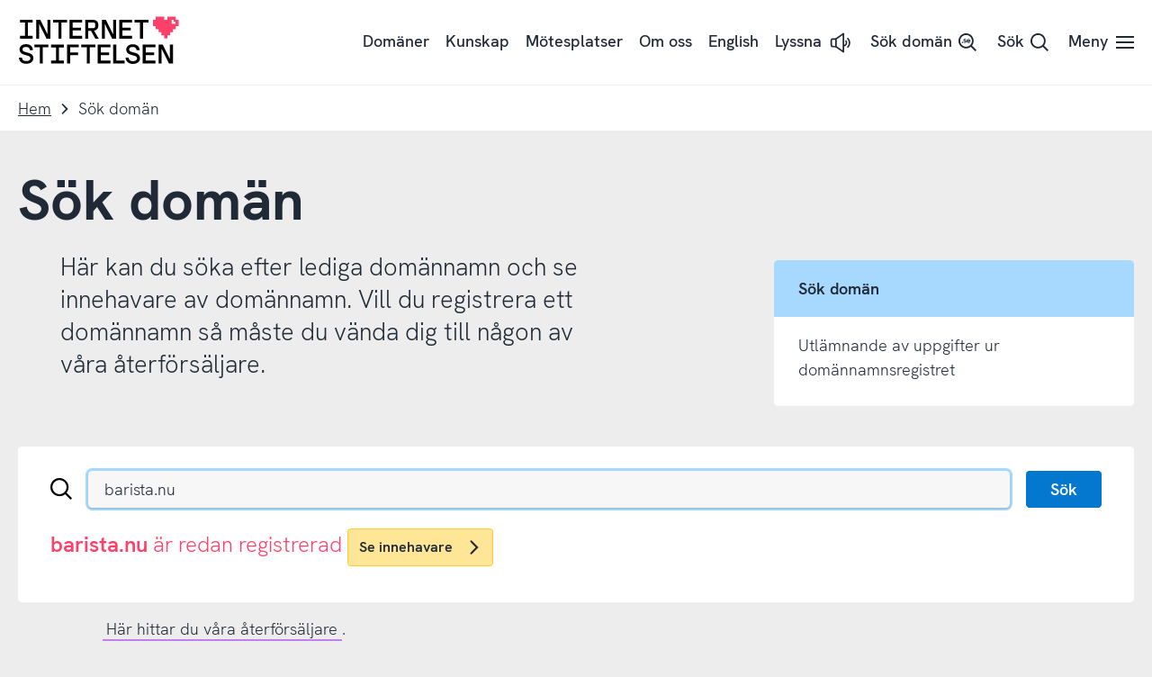

--- FILE ---
content_type: text/html; charset=UTF-8
request_url: https://internetstiftelsen.se/sok-doman/?domain=barista.nu
body_size: 42101
content:
<!doctype html>
<html class="no-js" lang="sv-SE">
	<head>
		<meta charset="UTF-8">
		<meta name="viewport" content="width=device-width, initial-scale=1">
		<link rel="apple-touch-icon" sizes="180x180" href="https://static.internetstiftelsen.se/favicons/apple-touch-icon.png">
		<link rel="icon" type="image/png" sizes="32x32" href="https://static.internetstiftelsen.se/favicons/favicon-32x32.png">
		<link rel="icon" type="image/png" sizes="16x16" href="https://static.internetstiftelsen.se/favicons/favicon-16x16.png">
		<link rel="manifest" href="https://static.internetstiftelsen.se/favicons/site.webmanifest">
		<link rel="mask-icon" href="https://static.internetstiftelsen.se/favicons/safari-pinned-tab.svg" color="#ff4069">
		<link rel="shortcut icon" href="https://static.internetstiftelsen.se/favicons/favicon.ico">
		<meta name="msapplication-TileColor" content="#ffffff">
		<meta name="msapplication-config" content="https://static.internetstiftelsen.se/favicons/browserconfig.xml">
		<meta name="theme-color" content="#ffffff">
		<meta name="format-detection" content="telephone=no">
		<meta name="supported-color-schemes" content="light">

		<style>/* Menu item */
[class*='a-main-menu__list__link'].rsbtn_play:not(button) {
	position: relative;
	display: inline-flex;
}

.rsbtn_play [class*='standalone'] {
	margin-left: 0.5rem;
}

.rsbtn_play [class*='a-button'] .icon {
	width: 1.5rem;
	height: 1.5rem;
}

.rsbtn_play[aria-expanded="false"] + .rsbtn_exp {
	display: none;
}

.rsbtn_play[aria-expanded="true"] + .rsbtn_exp {
	display: block;
}

/* Hide visually */
.rsbtn_btnlabel,
.rsbtn_focusforward {
	position: absolute;
	width: 1px;
	height: 1px;
	margin: -1px;
	padding: 0;
	overflow: hidden;
	clip: rect(0 0 0 0);
	clip: rect(0, 0, 0, 0);
}

/* Player Controls */
.rsbtn {
	position: relative;
	top: 0 !important;
	left: 0  !important;
	right: 0  !important;
	bottom: 0  !important;
}

.rsbtn_exp {
	position: absolute;
	left: 50%;
	transform: translateX(-50%);
	border: 1px solid #ededed;
	padding: 0.5rem;
	background-color: #fff;
	box-shadow: 0 2px 5px rgba(0,0,0,0.1);
}

.rsbtn .rsbtn_exp {
	display: none;
}

.rsbtn.rsexpanded .rsbtn_exp {
	display: block;
}

.rsbtn_exp_inner {
	display: flex;
}

.rsbtn_exp_inner a:hover {
	background-color: transparent;
}

.rsbtn_player_item,
.rslightbox-tool {
	border: 0;
	border-radius: 0;
	width: 1.5rem;
	height: 1.5rem;
	position: relative;
	margin: 0.25rem;
	opacity: 0.5;
	background-color: #fff;
}

.rsbtn_player_item:hover,
.rsplaying .rsbtn_pause {
	opacity: 1;
}

.rsbtn_player_item:after,
.rsmpl-tool button:after {
	content: '';
	display: block;
	position: absolute;
	top: 0.25rem;
	left: 0.25rem;
	right: 0.25rem;
	bottom: 0.25rem;
	background-position: center center;
	background-repeat: no-repeat;
}

.rsbtn_rewind,
.rsbtn_forward,
.rsbtn_volume,
.rsbtn_speed,
.rsbtn_dropdown,
.rs-player-loadindicator {
	display: none !important;
}

.rsbtn_pause::after,
.rsicn-play {
	background-image: url("data:image/svg+xml,%3Csvg xmlns='http://www.w3.org/2000/svg' viewBox='0 0 32 32'%3E%3Cpath d='M6.8 32c-.7 0-1.3-.6-1.3-1.3V1.3C5.5.6 6.1 0 6.8 0c.3 0 .6.1.8.3L28.1 15c.6.4.7 1.3.3 1.9l-.3.3L7.6 31.7c-.2.2-.5.3-.8.3zM8.2 4v24L25 16 8.2 4z'/%3E%3C/svg%3E");
}

.rsbtn_pause[title="Paus"]::after,
.rsbtn_pause[title="Pausa"]::after,
.rsbtn_pause[title="Pause"]::after {
	background-image: url("data:image/svg+xml,%3Csvg xmlns='http://www.w3.org/2000/svg' viewBox='0 0 32 32'%3E%3Cpath d='M4.5 2.5h3v27h-3zM22.5 2.5h3v27h-3z'/%3E%3C/svg%3E");
}

.rsbtn_stop::after,
.rsicn-stop {
	background-image: url("data:image/svg+xml,%3Csvg xmlns='http://www.w3.org/2000/svg' viewBox='0 0 32 32'%3E%3Cpath fill='none' stroke='%23000' stroke-width='3' stroke-miterlimit='10' d='M4 4h24v24H4z'/%3E%3C/svg%3E");
}

.rsstopped .rsbtn_stop  {
	opacity: 1;
}

.rsbtn_dl::after {
	background-image: url("data:image/svg+xml,%3Csvg xmlns='http://www.w3.org/2000/svg' id='icon-download' viewBox='0 0 28.6 32' width='100%25' height='100%25'%3E%3Cpath d='M13.2,0h2.7v23.7h-2.7V0L13.2,0z M24.9,13.7l1.7,2.1l-12,9.6L2.5,15.7l1.7-2.1l10.3,8.3L24.9,13.7z M0,32v-2.7h28.6V32H0z'%3E%3C/path%3E%3C/svg%3E");
}

.rsbtn_closer::after {
	background-image: url("data:image/svg+xml,%3Csvg xmlns='http://www.w3.org/2000/svg' id='icon-close' viewBox='0 0 32 32' width='100%25' height='100%25'%3E%3Cpath d='M27.5,2L30,4.5L4.5,30L2,27.5L27.5,2z'%3E%3C/path%3E%3Cpath d='M30,27.5L27.5,30L2,4.5L4.5,2L30,27.5z'%3E%3C/path%3E%3C/svg%3E");
}

/* Progress bar is buggy, hide it */
.rsbtn_progress_container {
	display: none;
}

/* Volume is unneccesary, hide it */
.rsbtn_volume,
.rsbtn_volume_container {
	display: none;
}

/* Mobile controls */
@media (max-width: 768px) {
	.rsbtn_exp {
		position: fixed;
		bottom: 0 !important;
		left: 0 !important;
		right: 0 !important;
		top: auto !important;
		background-color: #fff;
		box-shadow: 0 -2px 5px rgba(0,0,0,0.1);
		transform: translateX(0);
		padding: 0.25rem;
	}

	.rsbtn_exp_inner {
		justify-content: space-around;
	}
}

@supports (-webkit-overflow-scrolling: touch) {
	@media (max-width: 768px) {
		.rsbtn[data-readspeaker-current="0"] .rsbtn_closer {
			display: none;
		}

		.rsbtn[data-readspeaker-buffered~="999"] .rsbtn_closer {
			display: block !important;
		}
	}
}

/* Tools panel */
.rsbtn_toolpanel {
	display: none;
}

/* Download disclaimer */
.has-tools {
	background-color: #fff;
	box-shadow: 0 2px 5px rgba(0,0,0,0.1);
	padding: 2rem;
}

@media (max-width: 768px) {
	.has-tools {
		padding: 0;
	}

	#rslightbox_content {
		max-width: 100vw;
		padding: 1rem;
	}

	#rslightbox_toolbar {
		padding: 1rem;
	}

	#rslightbox_buttons {
		max-width: 100vw;
		flex-direction: column;
		align-items: center;
	}

	#rsdl_button_decline {
		margin-top: 1rem;
	}

	.rsform-buttons {
		transform: translateY(-100%);
	}
}

#rs_lightboxplayer {
	display: none;
}

.rsform-buttons {
	display: flex;
	justify-content: space-between;
	align-items: center;
	transform: translateY(-150%);
}

#rsdl_button_accept {
	background-color: #0477ce;
	border-radius: 0.25rem;
	font-family: "HK Grotesk Semibold", sans-serif;
	color: #fff;
	padding: 0.556rem 1rem;
	text-decoration: none;
}

#rsdl_button_decline {
	color: #1f2a36;
}
</style>
		<script>
			var cl = document.querySelector('html').classList; cl.remove('no-js'); cl.add('js');
		</script>

								<script type="text/javascript" src="https://cdn.cookielaw.org/consent/138f3747-c7bf-4b22-8792-14c0af25dd59/OtAutoBlock.js" ></script>
		<script src="https://cdn.cookielaw.org/scripttemplates/otSDKStub.js" data-document-language="true" type="text/javascript" charset="UTF-8" data-domain-script="138f3747-c7bf-4b22-8792-14c0af25dd59" ></script>
				<script type="text/javascript">
		function OptanonWrapper() { }
		</script>
				<script>
			var waitForTrackerCount = 0;
			function matomoWaitForTracker() {
				if (typeof _paq === 'undefined' || typeof OnetrustActiveGroups === 'undefined') {
					if (waitForTrackerCount < 40) {
						setTimeout(matomoWaitForTracker, 250);
						waitForTrackerCount++;
						return;
					}
				} else {
					window.addEventListener('OneTrustGroupsUpdated', function (e) {
						consentSet();
					});
				}
			}
			function consentSet() {
				if (OnetrustActiveGroups.includes('C0002')) {  					_paq.push(['rememberCookieConsentGiven']);
					_paq.push(['setConsentGiven']);
				} else {
					_paq.push(['forgetCookieConsentGiven']);
					_paq.push(['deleteCookies']);
				}
			}
			document.addEventListener('DOMContentLoaded', matomoWaitForTracker());
		</script>

		<script type="text/javascript">
		window.Internetstiftelsen = {
			data: {},
		};
		</script>

							<script>
						var iisSearchDomain = 'barista.nu';
						var iisValidDomain = true;
					</script>
				
		<meta name='robots' content='index, follow, max-image-preview:large, max-snippet:-1, max-video-preview:-1' />

	<!-- This site is optimized with the Yoast SEO plugin v26.7 - https://yoast.com/wordpress/plugins/seo/ -->
	<title>Sök efter lediga domännamn och innehavare | Internetstiftelsen</title>
	<meta name="description" content="Här kan du söka efter lediga domännamn och se innehavare av domännamn. Du registrerar ditt domännamn hos någon av våra återförsäljare." />
	<link rel="canonical" href="https://internetstiftelsen.se/sok-doman/" />
	<meta property="og:locale" content="sv_SE" />
	<meta property="og:type" content="article" />
	<meta property="og:title" content="Sök efter lediga domännamn och innehavare | Internetstiftelsen" />
	<meta property="og:description" content="Här kan du söka efter lediga domännamn och se innehavare av domännamn. Du registrerar ditt domännamn hos någon av våra återförsäljare." />
	<meta property="og:url" content="https://internetstiftelsen.se/sok-doman/" />
	<meta property="og:site_name" content="Internetstiftelsen" />
	<meta property="article:publisher" content="https://www.facebook.com/internetstiftelsen/" />
	<meta property="article:modified_time" content="2025-01-24T08:41:37+00:00" />
	<meta property="og:image" content="https://internetstiftelsen.se/app/uploads/2022/02/internetstiftelsen-delning.png" />
	<meta property="og:image:width" content="1024" />
	<meta property="og:image:height" content="576" />
	<meta property="og:image:type" content="image/png" />
	<meta name="twitter:card" content="summary_large_image" />
	<meta name="twitter:site" content="@stiftelsen" />
	<script type="application/ld+json" class="yoast-schema-graph">{"@context":"https://schema.org","@graph":[{"@type":"WebPage","@id":"https://internetstiftelsen.se/sok-doman/","url":"https://internetstiftelsen.se/sok-doman/","name":"Sök efter lediga domännamn och innehavare | Internetstiftelsen","isPartOf":{"@id":"https://internetstiftelsen.se/#website"},"datePublished":"2019-01-22T13:55:33+00:00","dateModified":"2025-01-24T08:41:37+00:00","description":"Här kan du söka efter lediga domännamn och se innehavare av domännamn. Du registrerar ditt domännamn hos någon av våra återförsäljare.","breadcrumb":{"@id":"https://internetstiftelsen.se/sok-doman/#breadcrumb"},"inLanguage":"sv-SE","potentialAction":[{"@type":"ReadAction","target":["https://internetstiftelsen.se/sok-doman/"]}]},{"@type":"BreadcrumbList","@id":"https://internetstiftelsen.se/sok-doman/#breadcrumb","itemListElement":[{"@type":"ListItem","position":1,"name":"Home","item":"https://internetstiftelsen.se/"},{"@type":"ListItem","position":2,"name":"Sök domän"}]},{"@type":"WebSite","@id":"https://internetstiftelsen.se/#website","url":"https://internetstiftelsen.se/","name":"Internetstiftelsen","description":"Internetstiftelsen är oberoende, verkar för ett internet som bidrar positivt till människa och samhälle och ansvarar för toppdomänen .se och driften av .nu.","potentialAction":[{"@type":"SearchAction","target":{"@type":"EntryPoint","urlTemplate":"https://internetstiftelsen.se/?s={search_term_string}"},"query-input":{"@type":"PropertyValueSpecification","valueRequired":true,"valueName":"search_term_string"}}],"inLanguage":"sv-SE"}]}</script>
	<!-- / Yoast SEO plugin. -->


<link rel='dns-prefetch' href='//static.internetstiftelsen.se' />
<link rel="alternate" type="application/rss+xml" title="Internetstiftelsen &raquo; Webbflöde" href="https://internetstiftelsen.se/feed/" />
<link rel="alternate" type="application/rss+xml" title="Internetstiftelsen &raquo; Kommentarsflöde" href="https://internetstiftelsen.se/comments/feed/" />
<link rel="alternate" title="oEmbed (JSON)" type="application/json+oembed" href="https://internetstiftelsen.se/wp-json/oembed/1.0/embed?url=https%3A%2F%2Finternetstiftelsen.se%2Fsok-doman%2F" />
<link rel="alternate" title="oEmbed (XML)" type="text/xml+oembed" href="https://internetstiftelsen.se/wp-json/oembed/1.0/embed?url=https%3A%2F%2Finternetstiftelsen.se%2Fsok-doman%2F&#038;format=xml" />
<style id='wp-img-auto-sizes-contain-inline-css' type='text/css'>
img:is([sizes=auto i],[sizes^="auto," i]){contain-intrinsic-size:3000px 1500px}
/*# sourceURL=wp-img-auto-sizes-contain-inline-css */
</style>
<style id='wp-block-library-inline-css' type='text/css'>
:root{--wp-block-synced-color:#7a00df;--wp-block-synced-color--rgb:122,0,223;--wp-bound-block-color:var(--wp-block-synced-color);--wp-editor-canvas-background:#ddd;--wp-admin-theme-color:#007cba;--wp-admin-theme-color--rgb:0,124,186;--wp-admin-theme-color-darker-10:#006ba1;--wp-admin-theme-color-darker-10--rgb:0,107,160.5;--wp-admin-theme-color-darker-20:#005a87;--wp-admin-theme-color-darker-20--rgb:0,90,135;--wp-admin-border-width-focus:2px}@media (min-resolution:192dpi){:root{--wp-admin-border-width-focus:1.5px}}.wp-element-button{cursor:pointer}:root .has-very-light-gray-background-color{background-color:#eee}:root .has-very-dark-gray-background-color{background-color:#313131}:root .has-very-light-gray-color{color:#eee}:root .has-very-dark-gray-color{color:#313131}:root .has-vivid-green-cyan-to-vivid-cyan-blue-gradient-background{background:linear-gradient(135deg,#00d084,#0693e3)}:root .has-purple-crush-gradient-background{background:linear-gradient(135deg,#34e2e4,#4721fb 50%,#ab1dfe)}:root .has-hazy-dawn-gradient-background{background:linear-gradient(135deg,#faaca8,#dad0ec)}:root .has-subdued-olive-gradient-background{background:linear-gradient(135deg,#fafae1,#67a671)}:root .has-atomic-cream-gradient-background{background:linear-gradient(135deg,#fdd79a,#004a59)}:root .has-nightshade-gradient-background{background:linear-gradient(135deg,#330968,#31cdcf)}:root .has-midnight-gradient-background{background:linear-gradient(135deg,#020381,#2874fc)}:root{--wp--preset--font-size--normal:16px;--wp--preset--font-size--huge:42px}.has-regular-font-size{font-size:1em}.has-larger-font-size{font-size:2.625em}.has-normal-font-size{font-size:var(--wp--preset--font-size--normal)}.has-huge-font-size{font-size:var(--wp--preset--font-size--huge)}.has-text-align-center{text-align:center}.has-text-align-left{text-align:left}.has-text-align-right{text-align:right}.has-fit-text{white-space:nowrap!important}#end-resizable-editor-section{display:none}.aligncenter{clear:both}.items-justified-left{justify-content:flex-start}.items-justified-center{justify-content:center}.items-justified-right{justify-content:flex-end}.items-justified-space-between{justify-content:space-between}.screen-reader-text{border:0;clip-path:inset(50%);height:1px;margin:-1px;overflow:hidden;padding:0;position:absolute;width:1px;word-wrap:normal!important}.screen-reader-text:focus{background-color:#ddd;clip-path:none;color:#444;display:block;font-size:1em;height:auto;left:5px;line-height:normal;padding:15px 23px 14px;text-decoration:none;top:5px;width:auto;z-index:100000}html :where(.has-border-color){border-style:solid}html :where([style*=border-top-color]){border-top-style:solid}html :where([style*=border-right-color]){border-right-style:solid}html :where([style*=border-bottom-color]){border-bottom-style:solid}html :where([style*=border-left-color]){border-left-style:solid}html :where([style*=border-width]){border-style:solid}html :where([style*=border-top-width]){border-top-style:solid}html :where([style*=border-right-width]){border-right-style:solid}html :where([style*=border-bottom-width]){border-bottom-style:solid}html :where([style*=border-left-width]){border-left-style:solid}html :where(img[class*=wp-image-]){height:auto;max-width:100%}:where(figure){margin:0 0 1em}html :where(.is-position-sticky){--wp-admin--admin-bar--position-offset:var(--wp-admin--admin-bar--height,0px)}@media screen and (max-width:600px){html :where(.is-position-sticky){--wp-admin--admin-bar--position-offset:0px}}

/*# sourceURL=wp-block-library-inline-css */
</style><style id='wp-block-paragraph-inline-css' type='text/css'>
.is-small-text{font-size:.875em}.is-regular-text{font-size:1em}.is-large-text{font-size:2.25em}.is-larger-text{font-size:3em}.has-drop-cap:not(:focus):first-letter{float:left;font-size:8.4em;font-style:normal;font-weight:100;line-height:.68;margin:.05em .1em 0 0;text-transform:uppercase}body.rtl .has-drop-cap:not(:focus):first-letter{float:none;margin-left:.1em}p.has-drop-cap.has-background{overflow:hidden}:root :where(p.has-background){padding:1.25em 2.375em}:where(p.has-text-color:not(.has-link-color)) a{color:inherit}p.has-text-align-left[style*="writing-mode:vertical-lr"],p.has-text-align-right[style*="writing-mode:vertical-rl"]{rotate:180deg}
/*# sourceURL=https://internetstiftelsen.se/wp/wp-includes/blocks/paragraph/style.min.css */
</style>
<style id='global-styles-inline-css' type='text/css'>
:root{--wp--preset--aspect-ratio--square: 1;--wp--preset--aspect-ratio--4-3: 4/3;--wp--preset--aspect-ratio--3-4: 3/4;--wp--preset--aspect-ratio--3-2: 3/2;--wp--preset--aspect-ratio--2-3: 2/3;--wp--preset--aspect-ratio--16-9: 16/9;--wp--preset--aspect-ratio--9-16: 9/16;--wp--preset--color--black: #000000;--wp--preset--color--cyan-bluish-gray: #abb8c3;--wp--preset--color--white: #ffffff;--wp--preset--color--pale-pink: #f78da7;--wp--preset--color--vivid-red: #cf2e2e;--wp--preset--color--luminous-vivid-orange: #ff6900;--wp--preset--color--luminous-vivid-amber: #fcb900;--wp--preset--color--light-green-cyan: #7bdcb5;--wp--preset--color--vivid-green-cyan: #00d084;--wp--preset--color--pale-cyan-blue: #8ed1fc;--wp--preset--color--vivid-cyan-blue: #0693e3;--wp--preset--color--vivid-purple: #9b51e0;--wp--preset--color--cyberspace: #1f2a36;--wp--preset--color--ocean: #50b2fc;--wp--preset--color--ocean-light: #a7d8fd;--wp--preset--color--ocean-dark: #0477ce;--wp--preset--color--ruby: #ff4069;--wp--preset--color--ruby-light: #ff9fb4;--wp--preset--color--ruby-dark: #d9002f;--wp--preset--color--jade: #55c7b4;--wp--preset--color--jade-light: #aae3d9;--wp--preset--color--jade-dark: #2d897a;--wp--preset--color--lemon: #ffce2e;--wp--preset--color--lemon-light: #ffe696;--wp--preset--color--peacock: #c27fec;--wp--preset--color--peacock-light: #e0bff5;--wp--preset--color--sandstone: #f99963;--wp--preset--color--sandstone-light: #fcccb1;--wp--preset--color--granit: #8E9297;--wp--preset--color--snow: #ffffff;--wp--preset--gradient--vivid-cyan-blue-to-vivid-purple: linear-gradient(135deg,rgb(6,147,227) 0%,rgb(155,81,224) 100%);--wp--preset--gradient--light-green-cyan-to-vivid-green-cyan: linear-gradient(135deg,rgb(122,220,180) 0%,rgb(0,208,130) 100%);--wp--preset--gradient--luminous-vivid-amber-to-luminous-vivid-orange: linear-gradient(135deg,rgb(252,185,0) 0%,rgb(255,105,0) 100%);--wp--preset--gradient--luminous-vivid-orange-to-vivid-red: linear-gradient(135deg,rgb(255,105,0) 0%,rgb(207,46,46) 100%);--wp--preset--gradient--very-light-gray-to-cyan-bluish-gray: linear-gradient(135deg,rgb(238,238,238) 0%,rgb(169,184,195) 100%);--wp--preset--gradient--cool-to-warm-spectrum: linear-gradient(135deg,rgb(74,234,220) 0%,rgb(151,120,209) 20%,rgb(207,42,186) 40%,rgb(238,44,130) 60%,rgb(251,105,98) 80%,rgb(254,248,76) 100%);--wp--preset--gradient--blush-light-purple: linear-gradient(135deg,rgb(255,206,236) 0%,rgb(152,150,240) 100%);--wp--preset--gradient--blush-bordeaux: linear-gradient(135deg,rgb(254,205,165) 0%,rgb(254,45,45) 50%,rgb(107,0,62) 100%);--wp--preset--gradient--luminous-dusk: linear-gradient(135deg,rgb(255,203,112) 0%,rgb(199,81,192) 50%,rgb(65,88,208) 100%);--wp--preset--gradient--pale-ocean: linear-gradient(135deg,rgb(255,245,203) 0%,rgb(182,227,212) 50%,rgb(51,167,181) 100%);--wp--preset--gradient--electric-grass: linear-gradient(135deg,rgb(202,248,128) 0%,rgb(113,206,126) 100%);--wp--preset--gradient--midnight: linear-gradient(135deg,rgb(2,3,129) 0%,rgb(40,116,252) 100%);--wp--preset--font-size--small: 13px;--wp--preset--font-size--medium: 20px;--wp--preset--font-size--large: 36px;--wp--preset--font-size--x-large: 42px;--wp--preset--spacing--20: 0.44rem;--wp--preset--spacing--30: 0.67rem;--wp--preset--spacing--40: 1rem;--wp--preset--spacing--50: 1.5rem;--wp--preset--spacing--60: 2.25rem;--wp--preset--spacing--70: 3.38rem;--wp--preset--spacing--80: 5.06rem;--wp--preset--shadow--natural: 6px 6px 9px rgba(0, 0, 0, 0.2);--wp--preset--shadow--deep: 12px 12px 50px rgba(0, 0, 0, 0.4);--wp--preset--shadow--sharp: 6px 6px 0px rgba(0, 0, 0, 0.2);--wp--preset--shadow--outlined: 6px 6px 0px -3px rgb(255, 255, 255), 6px 6px rgb(0, 0, 0);--wp--preset--shadow--crisp: 6px 6px 0px rgb(0, 0, 0);}:where(.is-layout-flex){gap: 0.5em;}:where(.is-layout-grid){gap: 0.5em;}body .is-layout-flex{display: flex;}.is-layout-flex{flex-wrap: wrap;align-items: center;}.is-layout-flex > :is(*, div){margin: 0;}body .is-layout-grid{display: grid;}.is-layout-grid > :is(*, div){margin: 0;}:where(.wp-block-columns.is-layout-flex){gap: 2em;}:where(.wp-block-columns.is-layout-grid){gap: 2em;}:where(.wp-block-post-template.is-layout-flex){gap: 1.25em;}:where(.wp-block-post-template.is-layout-grid){gap: 1.25em;}.has-black-color{color: var(--wp--preset--color--black) !important;}.has-cyan-bluish-gray-color{color: var(--wp--preset--color--cyan-bluish-gray) !important;}.has-white-color{color: var(--wp--preset--color--white) !important;}.has-pale-pink-color{color: var(--wp--preset--color--pale-pink) !important;}.has-vivid-red-color{color: var(--wp--preset--color--vivid-red) !important;}.has-luminous-vivid-orange-color{color: var(--wp--preset--color--luminous-vivid-orange) !important;}.has-luminous-vivid-amber-color{color: var(--wp--preset--color--luminous-vivid-amber) !important;}.has-light-green-cyan-color{color: var(--wp--preset--color--light-green-cyan) !important;}.has-vivid-green-cyan-color{color: var(--wp--preset--color--vivid-green-cyan) !important;}.has-pale-cyan-blue-color{color: var(--wp--preset--color--pale-cyan-blue) !important;}.has-vivid-cyan-blue-color{color: var(--wp--preset--color--vivid-cyan-blue) !important;}.has-vivid-purple-color{color: var(--wp--preset--color--vivid-purple) !important;}.has-black-background-color{background-color: var(--wp--preset--color--black) !important;}.has-cyan-bluish-gray-background-color{background-color: var(--wp--preset--color--cyan-bluish-gray) !important;}.has-white-background-color{background-color: var(--wp--preset--color--white) !important;}.has-pale-pink-background-color{background-color: var(--wp--preset--color--pale-pink) !important;}.has-vivid-red-background-color{background-color: var(--wp--preset--color--vivid-red) !important;}.has-luminous-vivid-orange-background-color{background-color: var(--wp--preset--color--luminous-vivid-orange) !important;}.has-luminous-vivid-amber-background-color{background-color: var(--wp--preset--color--luminous-vivid-amber) !important;}.has-light-green-cyan-background-color{background-color: var(--wp--preset--color--light-green-cyan) !important;}.has-vivid-green-cyan-background-color{background-color: var(--wp--preset--color--vivid-green-cyan) !important;}.has-pale-cyan-blue-background-color{background-color: var(--wp--preset--color--pale-cyan-blue) !important;}.has-vivid-cyan-blue-background-color{background-color: var(--wp--preset--color--vivid-cyan-blue) !important;}.has-vivid-purple-background-color{background-color: var(--wp--preset--color--vivid-purple) !important;}.has-black-border-color{border-color: var(--wp--preset--color--black) !important;}.has-cyan-bluish-gray-border-color{border-color: var(--wp--preset--color--cyan-bluish-gray) !important;}.has-white-border-color{border-color: var(--wp--preset--color--white) !important;}.has-pale-pink-border-color{border-color: var(--wp--preset--color--pale-pink) !important;}.has-vivid-red-border-color{border-color: var(--wp--preset--color--vivid-red) !important;}.has-luminous-vivid-orange-border-color{border-color: var(--wp--preset--color--luminous-vivid-orange) !important;}.has-luminous-vivid-amber-border-color{border-color: var(--wp--preset--color--luminous-vivid-amber) !important;}.has-light-green-cyan-border-color{border-color: var(--wp--preset--color--light-green-cyan) !important;}.has-vivid-green-cyan-border-color{border-color: var(--wp--preset--color--vivid-green-cyan) !important;}.has-pale-cyan-blue-border-color{border-color: var(--wp--preset--color--pale-cyan-blue) !important;}.has-vivid-cyan-blue-border-color{border-color: var(--wp--preset--color--vivid-cyan-blue) !important;}.has-vivid-purple-border-color{border-color: var(--wp--preset--color--vivid-purple) !important;}.has-vivid-cyan-blue-to-vivid-purple-gradient-background{background: var(--wp--preset--gradient--vivid-cyan-blue-to-vivid-purple) !important;}.has-light-green-cyan-to-vivid-green-cyan-gradient-background{background: var(--wp--preset--gradient--light-green-cyan-to-vivid-green-cyan) !important;}.has-luminous-vivid-amber-to-luminous-vivid-orange-gradient-background{background: var(--wp--preset--gradient--luminous-vivid-amber-to-luminous-vivid-orange) !important;}.has-luminous-vivid-orange-to-vivid-red-gradient-background{background: var(--wp--preset--gradient--luminous-vivid-orange-to-vivid-red) !important;}.has-very-light-gray-to-cyan-bluish-gray-gradient-background{background: var(--wp--preset--gradient--very-light-gray-to-cyan-bluish-gray) !important;}.has-cool-to-warm-spectrum-gradient-background{background: var(--wp--preset--gradient--cool-to-warm-spectrum) !important;}.has-blush-light-purple-gradient-background{background: var(--wp--preset--gradient--blush-light-purple) !important;}.has-blush-bordeaux-gradient-background{background: var(--wp--preset--gradient--blush-bordeaux) !important;}.has-luminous-dusk-gradient-background{background: var(--wp--preset--gradient--luminous-dusk) !important;}.has-pale-ocean-gradient-background{background: var(--wp--preset--gradient--pale-ocean) !important;}.has-electric-grass-gradient-background{background: var(--wp--preset--gradient--electric-grass) !important;}.has-midnight-gradient-background{background: var(--wp--preset--gradient--midnight) !important;}.has-small-font-size{font-size: var(--wp--preset--font-size--small) !important;}.has-medium-font-size{font-size: var(--wp--preset--font-size--medium) !important;}.has-large-font-size{font-size: var(--wp--preset--font-size--large) !important;}.has-x-large-font-size{font-size: var(--wp--preset--font-size--x-large) !important;}
/*# sourceURL=global-styles-inline-css */
</style>

<style id='classic-theme-styles-inline-css' type='text/css'>
/*! This file is auto-generated */
.wp-block-button__link{color:#fff;background-color:#32373c;border-radius:9999px;box-shadow:none;text-decoration:none;padding:calc(.667em + 2px) calc(1.333em + 2px);font-size:1.125em}.wp-block-file__button{background:#32373c;color:#fff;text-decoration:none}
/*# sourceURL=/wp-includes/css/classic-themes.min.css */
</style>
<link rel='stylesheet' id='iis-style-css' href='https://internetstiftelsen.se/app/themes/internetstiftelsen/assets/dist/site-Cudx9mgz.css?ver=6.9' type='text/css' media='all' />
<link rel="https://api.w.org/" href="https://internetstiftelsen.se/wp-json/" /><link rel="alternate" title="JSON" type="application/json" href="https://internetstiftelsen.se/wp-json/wp/v2/pages/99074" /><link rel="EditURI" type="application/rsd+xml" title="RSD" href="https://internetstiftelsen.se/wp/xmlrpc.php?rsd" />

<link rel='shortlink' href='https://internetstiftelsen.se/?p=99074' />

			<!-- Matomo Tag Manager -->
			<script>
				var _mtm = window._mtm = window._mtm || [];
				window.dataLayer = window.dataLayer || [];
                
                /* This is used to setup blocking of Matomo cookies before consent is given.
                the rest of the code is located header.php in the site theme */
                var _paq = window._paq = window._paq || [];
                _paq.push(['requireCookieConsent']);

				let syncDataLayer = function(array, callback) {
				    array.push = function(e) {
				        Array.prototype.push.call(array, e);
				        callback(array);
				    };
				};

				syncDataLayer(window.dataLayer, function(e) {
				    window._mtm.push(dataLayer.at(-1))
				});
				_mtm.push({'mtm.startTime': (new Date().getTime()), 'event': 'mtm.Start'});
				(function() {
					var d=document, g=d.createElement('script'), s=d.getElementsByTagName('script')[0];
					g.async=true; g.src='https://matomo.internetstiftelsen.se/js/container_nMTXWP8a.js'; s.parentNode.insertBefore(g,s);
				})();
			</script>
			<!-- End Matomo Tag Manager -->
			</head>

	<body class="wp-singular page-template-default page page-id-99074 page-parent wp-theme-internetstiftelsen">
		<ul class="iis-skip" role="menu" aria-label=">Skippmeny">
			<li role="menuitem"><a id="skipNav" href="#siteNav">Till navigering</a></li>
			<li role="menuitem"><a accesskey="s" href="#siteMain">Till innehåll</a></li>
		</ul>
		<svg style="position: absolute; width: 0; height: 0; overflow: hidden;" width="100%" height="100%" xmlns="http://www.w3.org/2000/svg" xmlns:xlink="http://www.w3.org/1999/xlink">
	<defs>
		<symbol id="logotype-default" viewbox="0 0 361 108">
			<path d="M29 86.5c-2.4-2-5.7-3.1-8-3.7L14.4 81c-4.7-1.3-6.2-2.8-6.2-6.1s3-5.3 7.9-5.3c5.3 0 8.2 2.2 8.6 6.6v.6h7l-.1-.6c-.7-8.3-6.3-12.9-15.4-12.9-8.6 0-14.7 4.9-14.7 11.6 0 6.3 3.3 10.2 10.4 12.2l8.1 2.3c4.2 1.2 5.9 2.9 5.9 6.1 0 4.5-4.9 6.1-9.2 6.1-4 0-9-1.3-9.6-7.4v-.6H0l.1.6c.6 8.3 7.1 13.5 16.6 13.5 9.3 0 15.9-5.2 15.9-12.5.1-3.7-1.1-6.5-3.6-8.7zm5.8-16h12.3v36.3H54V70.5h12.3v-6.3H34.8v6.3zm73.7 36.3h6.9V88.3h18.1v-6.4h-18.1V70.5H135v-6.3h-26.5v42.6zm32.2-36.3H153v36.3h6.9V70.5h12.3v-6.3h-31.6v6.3zm36.9 36.3h28.6v-6.3h-21.6V88.3h18.7v-6.4h-18.7V70.5h21.6v-6.3h-28.6v42.6zm42-42.6h-7v42.6h25.6v-6.3h-18.6V64.2zm41.7 18.6l-6.6-1.8c-4.7-1.3-6.2-2.8-6.2-6.1s3-5.3 7.9-5.3c5.3 0 8.2 2.2 8.6 6.6l.1.6h7l-.1-.6c-.7-8.1-6.4-12.7-15.4-12.7-8.6 0-14.7 4.9-14.7 11.6 0 6.3 3.3 10.2 10.4 12.2l8.1 2.3c4.1 1.2 5.8 2.9 5.8 6.1 0 4.5-4.9 6.1-9.2 6.1-4 0-9-1.3-9.6-7.4l-.1-.5h-7l.1.6c.7 8.3 7.1 13.5 16.6 13.5 9.3 0 15.9-5.2 15.9-12.5 0-8.4-5.9-11.1-11.6-12.7zm17.7 24h28.6v-6.3h-21.7V88.3h18.8v-6.4h-18.8V70.5h21.7v-6.3H279v42.6zm61.4-42.6v33L324 64.3l-.1-.1h-9v42.6h6.7V73.6l16.3 33.1v.1h9.2V64.2h-6.7zM72.7 70.6h10.9v29.8H72.7v6.4h28.6v-6.4H90.5V70.6h10.8v-6.4H72.7v6.4zm-8.2-29.5L48.2 8.2v-.1H39v42.6h6.8V17.5l16.3 33.1v.1h9.1V8.1h-6.7v33zm12.4-26.7h12.2v36.3h7V14.4h12.3V8.1H76.9v6.3zm65.7 30H121V32.2h18.8v-6.4H121V14.4h21.6V8.1H114v42.6h28.6v-6.3zm26.8-11.6l.4-.1c2.5-.4 4.4-1.4 6.1-3.1 2.1-2.1 3.1-5.1 3.1-9.1 0-4.2-1.1-7.3-3.3-9.3-2.2-2.1-5.7-3.1-10.2-3.1h-16v42.6h6.7V33.1h6.2l.1.2 9.7 17.5h7.7l-10.5-18zm-13.3-5.6v-13h11.6c2.7 0 4.3 1.5 4.3 4.1v4.6c0 2.2-1.3 4.3-4.3 4.3h-11.6zm63-19.1h-6.8v33L196.1 8.2l-.1-.1h-9.1v42.6h6.8V17.5l16.2 33.1.1.1h9.1V8.1zm35.6 36.3h-21.5V32.2H252v-6.4h-18.7V14.4h21.5V8.1h-28.5v42.6h28.5v-6.3zm25 6.3V14.4H292V8.1h-31.6v6.3h12.3v36.3h7zM31.2 44.3H20.5V14.5h10.7V8.1H2.8v6.4h10.8v29.8H2.8v6.4h28.4v-6.4z"/><path fill="#ff4069" d="M360 8.1v14.2h-6.4v7.1h-6.4v7h-6.4v7.1h-6.4v7.1h-7v-7.1H321v-7.1h-6.4v-7h-6.4v-7.1H302V8.1h6.4V1h19.1v7.1h7V1h19.1v7.1h6.4z"/><path fill="#ffffff" d="M353 12.7v4.6h-8.9V7.9h4.5v4.8h4.4z"/>
		</symbol>
		<symbol id="logotype-horizontal" viewbox="0 0 459 38">
			<path fill="#ff4069" d="M459 5.4v10.9h-4.8v5.4h-4.8v5.4h-4.8v5.4h-4.8V38h-5.2v-5.4h-4.8v-5.4H425v-5.4h-4.8v-5.4h-4.8v-11h4.8V0h14.4v5.4h5.2V0h14.4v5.4h4.8z"/><path fill="#ffffff" d="M452.8 9.6v3.5h-6.7V5.9h3.4v3.7h3.3z"/><path d="M206.2 25.3c0 4.6-4.2 7.9-9.9 7.9-6 0-10-3.3-10.4-8.6v-.3h4.2v.2c.4 4 3.6 4.8 6.1 4.8 2.7 0 5.8-1 5.8-4 0-2-1.1-3.2-3.7-4l-5.1-1.4c-4.4-1.2-6.5-3.7-6.5-7.8 0-4.3 3.9-7.3 9.2-7.3 5.7 0 9.2 3 9.6 8.1v.3h-4.2v-.3c-.3-2.9-2.1-4.3-5.5-4.3-3.1 0-5.1 1.3-5.1 3.5s1 3.2 4 4l4.2 1.2c1.8.5 3.6 1.2 5 2.4s2.3 2.9 2.3 5.6zm21.2-19.9v3.9h-7.8v23.3h-4.2V9.3h-7.7V5.4h19.7zm31 3.9v7.5h11.4v3.9h-11.4v11.9h-4.2V5.4h16.5v3.9h-12.3zm35.5-3.9v3.9h-7.7v23.3H282V9.3h-7.7V5.4h19.6zm7.7 3.9v7.5h11.8v3.9h-11.8v8h13.6v3.9h-17.8V5.4h17.8v3.9h-13.6zm33.9 19.4v3.9h-15.9V5.4h4.2v23.3h11.7zm21.5-3.4c0 4.6-4.2 7.9-9.9 7.9-6 0-10-3.3-10.4-8.6v-.3h4.2v.2c.4 4 3.6 4.8 6.1 4.8 2.7 0 5.8-1 5.8-4 0-2-1.1-3.2-3.7-4l-5.1-1.4c-4.4-1.2-6.5-3.7-6.5-7.8 0-4.3 3.9-7.3 9.2-7.3 5.7 0 9.2 3 9.6 8.1v.3H352v-.3c-.2-2.9-2.1-4.3-5.5-4.3-3.1 0-5.1 1.3-5.1 3.5s1 3.2 4 4l4.2 1.2c3.7 1 7.4 2.8 7.4 8zm8.3-16v7.5h11.9v3.9h-11.9v8h13.6v3.9h-17.7V5.4h17.7v3.9h-13.6zm38-3.9v27.1h-5.6l-10-20.8-.4-.8v21.6h-4V5.4h5.5l10.4 21.5V5.4h4.1zM242.7 9.3v19.4h6.7v3.9h-17.7v-3.9h6.8V9.3h-6.8V5.4h17.7v3.9h-6.7zM44 5.4v27.1h-5.6l-10-20.8-.4-.7v21.6h-4.1V5.4h5.6l10.4 21.5V5.4H44zm23.5 0v3.9h-7.8v23.3h-4.1V9.3h-7.8V5.4h19.7zm7.9 3.9v7.5h11.8v3.9H75.4v8H89v3.9H71.2V5.4H89v3.9H75.4zm30.9 11.9l.3-.1c1.6-.3 2.8-.9 3.8-1.9 1.3-1.3 2-3.3 2-5.8 0-2.7-.7-4.6-2-5.9-1.4-1.3-3.5-1.9-6.4-1.9H94v27.1h4.2V21.3h3.8l.1.1 6 11.2h4.8l-6.6-11.4zM98 17.6V9.3h7.2c1.7 0 2.7 1 2.7 2.7v2.9c0 1.4-.8 2.8-2.7 2.8H98zm39.7-12.2v27.1h-5.6l-10-20.8-.4-.8v21.6h-4V5.4h5.5l10.4 21.5V5.4h4.1zm9.3 3.9v7.5h11.9v3.9H147v8h13.6v3.9h-17.8V5.4h17.8v3.9H147zm37.1-3.9v3.9h-7.7v23.3h-4.2V9.3h-7.7V5.4h19.6zM12 9.3v19.3h6.7v4H1v-4h6.8V9.3H1V5.4h17.7v3.9H12z"/>
		</symbol>
		<symbol id="logotype-vertical" viewbox="0 0 34 324">
			<path fill="#ff4069" d="M34 4.1v8.1h-3.8v4.1h-3.8v4.1h-3.8v4H19v4.1h-4.1v-4.1h-3.7v-4H7.5v-4.1H3.8v-4.1H0V4.1h3.8V0H15v4.1h4V0h11.3v4.1H34z"/><path fill="#ffffff" d="M28.6 6.8v2.7h-5.2V4.1H26v2.7h2.6z"/><path d="M12.6 184c-3.2 0-5.6-3-5.6-7.1 0-4.3 2.3-7.1 6.1-7.4h.2v3h-.2c-2.8.3-3.5 2.5-3.5 4.4 0 1.9.7 4.2 2.8 4.2 1.4 0 2.2-.8 2.8-2.7l1-3.6c.9-3.1 2.6-4.6 5.5-4.6 3 0 5.2 2.7 5.2 6.5 0 4-2.1 6.5-5.7 6.8H21v-3h.2c2-.2 3-1.5 3-3.9 0-2.2-.9-3.6-2.4-3.6s-2.2.7-2.8 2.8l-.8 3c-.3 1.3-.8 2.6-1.6 3.5-1 1-2.2 1.7-4 1.7zm14 15h-2.7v-5.5H7.4v-3h16.4V185h2.7v14zm-2.7 22h-5.3v8.1h-2.7V221H7.4v-3h19.2v11.8h-2.7V221zm2.7 25.3h-2.7v-5.5H7.4v-3h16.4v-5.5h2.7v14zm-2.7 5.5h-5.3v8.4h-2.7v-8.4h-5.7v9.6H7.4v-12.6h19.2v12.6h-2.7v-9.6zm-13.8 24H7.4v-11.3h19.2v3H10.1v8.3zm2.5 15.3c-3.2 0-5.6-3-5.6-7.1 0-4.2 2.3-7.1 6.1-7.4h.2v3h-.2c-2.8.3-3.5 2.5-3.5 4.4s.7 4.2 2.8 4.2c1.4 0 2.2-.8 2.8-2.6l1-3.6c.9-3.1 2.6-4.6 5.5-4.6 3 0 5.2 2.7 5.2 6.5 0 4.1-2.1 6.6-5.7 6.9H21v-3h.2c2-.2 3-1.5 3-3.9 0-2.2-.9-3.6-2.4-3.6s-2.2.7-2.8 2.8l-.8 3c-.7 2.4-2 5-5.6 5zm11.3 6h-5.3v8.4h-2.7v-8.4h-5.7v9.6H7.4v-12.6h19.2v12.6h-2.7v-9.6zm2.7 26.9H7.4v-4l14.7-7.1.5-.3H7.4v-2.9h19.2v4l-15.1 7.4h15.1v2.9zm-2.7-114.1H10.1v4.7H7.4V202h2.7v4.9h13.7V202h2.7v12.6h-2.7v-4.7zm2.7-141.2H7.4v-4l14.7-7.1.5-.3H7.4v-2.9h19.2v4l-15.1 7.4h15.1v2.9zm0 16.6h-2.7v-5.5H7.4v-3h16.4v-5.5h2.7v14zM23.9 91h-5.3v8.4h-2.7V91h-5.7v9.6H7.4V88h19.2v12.6h-2.7V91zm-8.5 22v.2c.2 1.1.6 2 1.4 2.7.9.9 2.2 1.4 4.1 1.4 1.9 0 3.2-.5 4.2-1.4.9-1 1.4-2.5 1.4-4.5v-7.1H7.4v3h7.9v2.7h-.1l-7.8 4.2v3.4l8-4.6zm2.6-5.9h5.9v5.1c0 1.2-.7 1.9-1.8 1.9h-2c-1 0-1.9-.6-1.9-1.9v-5.1H18zm8.6 28.2H7.4v-3.9l14.7-7.2.5-.3H7.4v-2.8h19.2v3.9l-15.1 7.4h15.1v2.9zm-2.7 6.6h-5.3v8.4h-2.7v-8.4h-5.7v9.6H7.4v-12.6h19.2v12.6h-2.7v-9.6zm2.7 26.5h-2.7v-5.5H7.4v-3h16.4v-5.5h2.7v14zM23.9 46H10.3v4.8H7.5V38.2h2.7V43h13.6v-4.8h2.7v12.6h-2.7V46z"/>
		</symbol>
		<symbol id="logotype-goto10" viewbox="0 0 211 60">
			<path d="M29.5 14.5V31h-4.3l-.5-4.3c-1.6 2.9-4.9 4.7-9 4.7C5.7 31.4 1 24.1 1 15.7S5.6 0 15.7 0C21.5-.2 26.8 3.3 29 8.8l-4.8 2c-1.1-3.7-4.6-6.2-8.5-6-6.4 0-9.2 5.1-9.2 10.7 0 6.1 2.8 11 9.3 11 4.8 0 8.1-2.6 8.3-7.6h-6.7v-4.4h12.1zm3.4 5.6c-.2-6 4.5-10.9 10.4-11.1h.6c6-.1 10.9 4.6 11 10.6v.5c0 6.1-4.4 11.3-11 11.3s-11-5.2-11-11.3zm16.5 0c0-3.5-1.6-6.6-5.5-6.6s-5.5 3.1-5.5 6.6 1.6 6.7 5.6 6.7 5.4-3.1 5.4-6.7zm9.8 4.9V13.8h-3.5V9.4h3.5V4.1L64.4.3v9.1h5.4v4.4h-5.4v10.3c0 2.1 1 2.7 2.4 2.7 1 0 2.1-.3 3-.8v4.8c-1.3.4-2.6.6-3.9.6-4.2 0-6.7-2.5-6.7-6.4zm13.3-4.9c0-6.1 4.9-11 11-11s11 4.9 11 11-4.4 11.3-11 11.3-11-5.2-11-11.3zm16.5 0c0-3.5-1.6-6.6-5.5-6.6-4 0-5.5 3.1-5.5 6.6s1.6 6.7 5.5 6.7c3.9.1 5.5-3.1 5.5-6.7zM113.4.5V31H108V9.4h-7.1V5.3h4.1c2.1 0 3.2-.9 3.2-2.9V.5h5.2zm5.3 15.2c0-6.5 1-15.7 10.3-15.7 8.4 0 10.5 8.2 10.5 15.8s-2.1 15.6-10.2 15.6c-9.4 0-10.6-9.2-10.6-15.7zm15.2 0c0-4.9-.1-10.4-4.9-10.4-4.8 0-4.9 5.6-4.9 10.5s.1 10.5 5.1 10.5c4.6-.1 4.7-5.8 4.7-10.6z"/><path fill="#ff4069" d="M211 45.5v4.9h-2.2v2.4h-2.2v2.4h-2.2v2.4h-2.2V60h-2.4v-2.4h-2.2v-2.4h-2.2v-2.4h-2.2v-2.4H191v-4.9h2.2v-2.4h6.6v2.4h2.4v-2.4h6.6v2.4h2.2z"/><path fill="#ffffff" d="M207.7 47.1v1.6h-3v-3.2h1.5v1.6h1.5z"/><path d="M94.9 54.3c0 2-1.9 3.5-4.5 3.5s-4.5-1.5-4.7-3.8v-.1h1.9v.1c.2 1.8 1.6 2.2 2.8 2.2s2.7-.5 2.7-1.8c0-.9-.5-1.4-1.7-1.8L89 52c-2-.6-3-1.7-3-3.5s1.8-3.3 4.2-3.3c2.6 0 4.2 1.3 4.4 3.6v.2h-1.8v-.1c-.1-1.3-.9-1.9-2.5-1.9-1.5 0-2.3.6-2.3 1.6s.4 1.4 1.8 1.8l1.9.5c.8.2 1.6.5 2.2 1 .7.5 1.1 1.5 1 2.4zm9.7-8.8v1.7H101v10.4h-1.9V47.2h-3.5v-1.7h9zm14 1.7v3.3h5.2v1.7h-5.2v5.3h-1.9v-12h7.5v1.7h-5.6zm16.2-1.7v1.7h-3.5v10.4h-1.9V47.2h-3.5v-1.7h8.9zm3.5 1.7v3.3h5.4v1.7h-5.4v3.6h6.2v1.7h-8.1v-12h8.1v1.7h-6.2zm15.4 8.6v1.7h-7.3v-12h1.9v10.4h5.4zm10.1-1.5c0 2-1.9 3.5-4.5 3.5s-4.5-1.5-4.7-3.8v-.1h1.9v.1c.2 1.8 1.6 2.2 2.8 2.2 1.2 0 2.7-.5 2.7-1.8 0-.9-.5-1.4-1.7-1.8L158 52c-2-.6-2.9-1.7-2.9-3.5s1.8-3.3 4.2-3.3c2.6 0 4.2 1.3 4.4 3.6v.1h-1.8v-.1c-.1-1.3-.9-1.9-2.5-1.9s-2.3.6-2.3 1.6.4 1.4 1.8 1.8l1.9.5c1.4.4 3 1.2 3 3.5zm4.2-7.1v3.3h5.4v1.7H168v3.6h6.2v1.7h-8.1v-12h8.1v1.7H168zm17.7-1.7v12.1h-2.5l-4.6-9.3-.2-.4v9.6h-1.8v-12h2.5l4.8 9.6v-9.6h1.8zm-74.2 1.7v8.7h3.1v1.7h-8v-1.7h3.1v-8.7h-3.1v-1.7h8v1.7h-3.1zm-90.6-1.7v12.1h-2.5l-4.6-9.3-.2-.4v9.6h-1.8v-12h2.5L19 55v-9.6h1.9zm10.6 0v1.7H28v10.4h-1.9V47.2h-3.5v-1.7h8.9zm3.6 1.7v3.3h5.4v1.7h-5.4v3.6h6.2v1.7h-8.1v-12h8.1v1.7h-6.2zm14 5.3h.1c.7-.1 1.3-.4 1.7-.9.7-.7 1-1.7.9-2.6.1-1-.3-1.9-1-2.6-.8-.7-1.9-1-2.9-.9h-4.5v12.1h1.9v-5H47l2.7 5H52l-2.9-5.1zm-3.7-1.6v-3.7h3.3c.6-.1 1.2.3 1.2.9v1.5c0 .6-.4 1.2-1.1 1.2H45.4zm18-5.4v12.1h-2.5l-4.6-9.3-.2-.4v9.6h-1.9v-12h2.5l4.7 9.6v-9.6h2zm4.6 1.7v3.3h5.4v1.7H68v3.6h6.2v1.7h-8.1v-12h8.1v1.7H68zm16.9-1.7v1.7h-3.5v10.4h-1.9V47.2H76v-1.7h8.9zM6.3 47.2v8.6h3.1v1.7h-8v-1.7h3.1v-8.6H1.3v-1.7h8v1.7h-3z"/>
		</symbol>
		<symbol id="logotype-bredbandskollen" viewbox="0 0 315 60">
			<path d="M.8 0h10.6c4.6 0 9.8 2.1 9.8 8.3 0 2.5-1.3 4.8-3.4 6.1 2.9 1.4 4.8 4.3 4.9 7.5 0 5.7-4.8 8.9-10 8.9H.8V0zm11.1 12.4c2.1 0 4.2-.8 4.2-3.8 0-2.4-2-3.6-4.6-3.6H6.3v7.4h5.6zm.9 13.1c2.8 0 4.5-1.4 4.5-4.3 0-2.2-1.8-4-4.7-4H6.3v8.3h6.5zM26.5 9h5.1v3.7c.9-2.5 3.2-4.1 5.8-4.1 1.5 0 2.9.5 4 1.6L39 14.5c-.7-.5-1.5-.7-2.3-.7-2.5 0-5 2.3-5 7.8v9.2h-5.1L26.5 9zm14.8 10.9c0-5.7 3.3-11.4 10.6-11.4 7.6 0 10 6.1 10 11 0 .7 0 1.4-.2 2.1H46.8c.5 2.8 2 4.8 5.4 4.8 2 .1 3.9-.8 5.2-2.3l3.6 3.2c-2.2 2.6-5.5 4-8.9 3.9-7.3 0-10.8-5.4-10.8-11.3zm15.4-2.1c0-.5-.1-.9-.2-1.4-.5-2.1-2.5-3.6-4.7-3.4-3.1 0-4.5 2-5 4.8h9.9zm7.7 2.1c0-6 3.3-11.3 9.3-11.3 2.3-.1 4.6.9 6.1 2.6V0h5.4v30.7h-4.9l-.3-2.4c-1.5 1.9-3.8 3-6.3 2.9-6 0-9.3-5.3-9.3-11.3zm15.8 0c0-3.7-1.6-6.5-5.2-6.5s-5.3 2.9-5.3 6.5 1.6 6.5 5.3 6.5c3.6 0 5.2-2.8 5.2-6.5zm15.1 8.7v2.2h-5.5V0h5.5v11.2c1.5-1.8 3.7-2.7 6-2.6 6 0 9.3 5.3 9.3 11.3s-3.3 11.3-9.2 11.3c-2.4.1-4.6-.9-6.1-2.6zm10-8.7c0-3.6-1.6-6.5-5.3-6.5-3.6 0-5.3 2.8-5.3 6.5s1.7 6.4 5.3 6.4c3.7 0 5.3-2.8 5.3-6.4zm26.7-2.3v13.2h-4.3l-.3-2.9c-1.6 2.2-4.1 3.4-6.7 3.3-4.4 0-7.8-2.6-7.8-7.1 0-4.7 3.7-6.3 8.6-6.3h5.8c-.1-3.2-1-4.6-4.5-4.6-2.1 0-4.1 1.2-5.1 3l-4-2.9c2-3 5.4-4.8 9-4.8 5.8 0 9.3 3.7 9.3 9.1zm-4.8 4.2v-.2h-5.6c-2.4 0-3.5 1.3-3.5 2.6s1.1 2.5 3.5 2.5c2.9.1 5.3-2.1 5.6-4.9zM136 9h5.3v2.5c1.6-1.9 3.9-3 6.3-3 5.7 0 7.9 4.6 7.9 9.1v13h-5.3V18.4c0-2.9-1.4-4.9-4.1-4.9-3 0-4.8 1.6-4.8 5.4v11.9H136V9zm22.7 10.9c0-6 3.3-11.3 9.3-11.3 2.3-.1 4.6.9 6.1 2.6V0h5.3v30.7h-4.9l-.2-2.5c-1.5 1.9-3.8 3-6.3 2.9-6 .1-9.3-5.2-9.3-11.2zm15.9 0c0-3.7-1.6-6.5-5.2-6.5s-5.3 2.9-5.3 6.5 1.6 6.5 5.3 6.5c3.6 0 5.2-2.8 5.2-6.5zm7.9 5.2l4.2-1.8c.6 1.6 1.7 3.6 4.6 3.6 2.4 0 3.5-1.4 3.5-2.6 0-3.7-10.8-1.2-10.8-8.9 0-4.6 3.8-6.8 8-6.8 3.4-.1 6.6 1.7 8.2 4.7l-4.1 2.2c-.8-1.7-2.4-2.8-4.3-2.8-1.7 0-2.8.8-2.8 1.9 0 3.3 11 1.3 11 9.3 0 5-4.3 7.2-8.4 7.2-4.1.2-7.7-2.2-9.1-6zm21-25.1h5.3v18l8.1-9h6.8l-8.1 8.4 9 13.3h-6.2l-6.3-10.1-3.3 3.7v6.4h-5.3V0zM224.3 19.8c0-6.1 4.9-11.1 11.1-11.1 6.1 0 11.1 5 11.1 11.1 0 6.2-4.4 11.4-11 11.4s-11.2-5.2-11.2-11.4zm16.6 0c0-3.6-1.6-6.7-5.6-6.7s-5.6 3.1-5.6 6.7 1.6 6.8 5.6 6.8c4 0 5.6-3.2 5.6-6.8zm8.9 6.6V0h5.3v24.9c0 1 .7 1.5 1.7 1.5.5 0 1-.1 1.4-.1v4.5c-1.3.3-2.6.4-3.9.4-2.5 0-4.5-1-4.5-4.8zm11.6 0V0h5.3v24.9c0 1 .7 1.5 1.7 1.5.5 0 1-.1 1.4-.1v4.5c-1.3.3-2.6.4-3.9.4-2.5 0-4.5-1-4.5-4.8zm9.8-6.5c0-5.7 3.3-11.4 10.6-11.4 7.6 0 10 6.1 10 11 0 .7 0 1.4-.2 2.1h-14.9c.5 2.8 2 4.8 5.4 4.8 2 .1 3.9-.8 5.2-2.3l3.6 3.2c-2.2 2.6-5.5 4-8.9 3.9-7.3 0-10.8-5.4-10.8-11.3zm15.4-2.1c0-.5 0-.9-.2-1.4-.5-2.1-2.5-3.6-4.7-3.4-3.1 0-4.5 2-5 4.8h9.9zm7.9-8.8h5.3v2.5c1.6-1.9 3.9-3 6.3-3 5.7 0 7.9 4.6 7.9 9.1v13h-5.3V18.4c0-2.9-1.4-4.9-4.1-4.9-3 0-4.8 1.6-4.8 5.4v11.9h-5.3V9z"/><path fill="#ff4069" d="M210.6 45.3v4.9h-2.2v2.4h-2.2V55H204v2.4h-2.2V60h-2.4v-2.4h-2.2v-2.4H195v-2.4h-2.2v-2.4h-2.2v-4.9h2.2v-2.4h6.6v2.4h2.4v-2.4h6.6v2.4h2.2z"/><path fill="#ffffff" d="M207.8 47v1.6h-3v-3.2h1.6V47h1.4z"/><path d="M94 54.3c0 2-1.9 3.6-4.5 3.6s-4.6-1.5-4.8-3.9v-.1h1.9v.1c.2 1.8 1.6 2.2 2.8 2.2 1.2 0 2.7-.5 2.7-1.8 0-.9-.5-1.4-1.7-1.8l-2.3-.7c-2-.6-3-1.7-3-3.5s1.8-3.3 4.2-3.3c2.6 0 4.2 1.3 4.4 3.6v.1h-1.8v-.1c-.1-1.3-1-1.9-2.5-1.9s-2.3.6-2.3 1.6.4 1.4 1.8 1.8l1.9.5c.8.2 1.6.5 2.3 1.1.6.6 1 1.5.9 2.5zm9.7-9V47h-3.6v10.5h-1.9V47.1h-3.5v-1.7h9zm14.1 1.8v3.4h5.2v1.8h-5.2v5.4h-1.9V45.3h7.5V47h-5.6zm16.2-1.8V47h-3.5v10.5h-1.9V47.1H125v-1.7h9zm3.6 1.8v3.4h5.4v1.8h-5.4v3.6h6.2v1.8h-8.1V45.3h8.1V47h-6.2zm15.4 8.7v1.8h-7.3V45.3h1.9v10.5h5.4zm10.3-1.5c0 2-1.9 3.6-4.5 3.6s-4.6-1.5-4.8-3.9v-.1h1.9v.1c.2 1.8 1.6 2.2 2.8 2.2 1.2 0 2.7-.5 2.7-1.8 0-.9-.5-1.4-1.7-1.8l-2.3-.7c-2-.6-2.9-1.7-2.9-3.5s1.8-3.3 4.2-3.3c2.6 0 4.2 1.3 4.4 3.6v.1H161v-.1c-.1-1.3-1-1.9-2.5-1.9s-2.3.6-2.3 1.6.4 1.4 1.8 1.8l1.9.5c1.7.5 3.4 1.2 3.4 3.6zm4.1-7.2v3.4h5.4v1.8h-5.4v3.6h6.2v1.8h-8.1V45.3h8.1V47h-6.2zm17.8-1.8v12.2h-2.5l-4.6-9.4-.2-.4v9.7H176V45.3h2.5l4.8 9.7v-9.7h1.9zm-74.5 1.8v8.8h3.1v1.7h-8.1v-1.7h3.1v-8.8h-3.1v-1.7h8.1v1.7h-3.1zm-91.1-1.8v12.2h-2.5l-4.6-9.4-.2-.4v9.7h-1.9V45.3H13l4.8 9.7v-9.7h1.8zm10.7 0V47h-3.5v10.5h-1.9V47.1h-3.5v-1.7h8.9zm3.6 1.8v3.4h5.4v1.7h-5.4v3.6h6.2v1.7H32V45.3h8.1V47c0 .1-6.2.1-6.2.1zM48 52.4h.1c.7-.1 1.3-.4 1.7-.9.6-.7 1-1.7.9-2.6.1-1-.3-2-.9-2.7-.8-.7-1.9-1-2.9-.9h-4.6v12.2h1.9v-5H46v.1l2.8 5H51l-3-5.2zm-3.7-1.6v-3.7h3.3c.6-.1 1.2.4 1.2 1v1.5c0 .6-.4 1.2-1.1 1.2h-3.4zm18.1-5.5v12.2h-2.5l-4.6-9.4-.2-.4v9.7h-1.9V45.3h2.5l4.8 9.7v-9.7h1.9zm4.6 1.8v3.4h5.4v1.7H67v3.6h6.2v1.7h-8.1V45.3h8.1V47c0 .1-6.2.1-6.2.1zm17-1.8V47h-3.5v10.5h-1.9V47.1H75v-1.7h9zM5 47.1v8.7h3.1v1.7H0v-1.7h3.1v-8.7H0v-1.7h8.1v1.7H5z"/>
		</symbol>
		<symbol id="logotype-internetmuseum" viewbox="0 0 317 60">
			<path d="M2.6.2h5.5v30.6H2.6V.2zm10.9 9h5.3v2.5c1.6-1.9 3.9-3 6.3-3 5.6 0 7.9 4.6 7.9 9.1v13.1h-5.3V18.5c0-2.8-1.4-4.9-4.1-4.9-3 0-4.8 1.6-4.8 5.4v11.9h-5.3V9.2zM39 24.8V13.6h-3.5V9.2h3.6V3.8L44.3 0v9.2h5.4v4.4h-5.4v10.3c0 2.1 1 2.7 2.4 2.7 1 0 2.1-.3 3-.8v4.8c-1.3.4-2.6.7-3.9.7-4.2-.1-6.8-2.5-6.8-6.5zm13.3-4.7c0-5.6 3.3-11.4 10.6-11.4 7.5 0 10 6 10 10.9 0 .7 0 1.4-.2 2.1H57.8c.5 2.8 2 4.7 5.4 4.7 2 .1 3.9-.8 5.2-2.3l3.6 3.2c-2.2 2.6-5.5 4-8.8 3.9-7.4 0-10.9-5.3-10.9-11.1zm15.3-2.2c0-.5 0-.9-.2-1.4-.4-2.1-2.4-3.5-4.6-3.4-3.1 0-4.5 2-5 4.8h9.8zm8.9-8.7h5.1v3.6c.9-2.5 3.2-4.1 5.8-4.1 1.5 0 2.9.5 3.9 1.6L89 14.6c-.7-.5-1.5-.7-2.3-.7-2.5 0-5 2.3-5 7.8v9.2h-5.1l-.1-21.7zm17.3 0h5.3v2.5c1.6-1.9 3.9-3 6.3-3 5.6 0 7.9 4.6 7.9 9.1v13.1H108V18.5c0-2.8-1.4-4.9-4.1-4.9-3 0-4.8 1.6-4.8 5.4v11.9h-5.3V9.2zm22.9 10.9c0-5.6 3.3-11.4 10.6-11.4 7.5 0 10 6 10 10.9 0 .7 0 1.4-.2 2.1h-14.8c.5 2.8 2 4.7 5.4 4.7 2 .1 3.9-.8 5.2-2.3l3.6 3.2c-2.2 2.6-5.5 4-8.8 3.9-7.5 0-11-5.3-11-11.1zm15.4-2.2c0-.5 0-.9-.2-1.4-.5-2.1-2.5-3.6-4.7-3.4-3.1 0-4.5 2-5 4.8h9.9zm10.2 6.9V13.6h-3.5V9.2h3.6V3.8l5.2-3.8v9.2h5.4v4.4h-5.4v10.3c0 2.1 1 2.7 2.4 2.7 1 0 2.1-.3 3-.8v4.8c-1.3.4-2.6.7-3.9.7-4.3-.1-6.8-2.5-6.8-6.5zm15.1-15.6h5.1v2.7c1.2-2.1 3.4-3.3 5.8-3.2 2.7-.2 5.2 1.3 6.4 3.8 1.4-2.4 4.1-3.9 6.9-3.8 5.5 0 7.7 4.5 7.7 9.1v13.1H184V18.5c0-2.7-.8-4.9-3.5-4.9S176 16 176 18.9v11.9h-5.3V18.4c0-2.6-.8-4.8-3.5-4.8-2.9 0-4.5 2.4-4.5 5.3v11.9h-5.3V9.2zm36.2 13v-13h5.2v12.3c0 2.8 1.4 4.9 4.1 4.9 3 0 4.8-1.6 4.8-5.4V9.2h5.2v21.7h-5.2v-2.5c-1.6 1.9-3.9 3-6.4 3-5.6-.2-7.7-4.7-7.7-9.2zm22.3 3l4.2-1.9c.6 1.6 1.7 3.6 4.6 3.6 2.4 0 3.5-1.4 3.5-2.6 0-3.6-10.8-1.2-10.8-8.9 0-4.6 3.8-6.7 8-6.7 3.4-.1 6.5 1.7 8.2 4.7l-4.1 2.2c-.8-1.7-2.4-2.8-4.3-2.8-1.7 0-2.8.8-2.8 1.9 0 3.3 11 1.3 11 9.3 0 5-4.3 7.2-8.4 7.2-4.1.2-7.8-2.2-9.1-6zm20.3-5.1c0-5.6 3.3-11.4 10.6-11.4 7.5 0 10 6 10 10.9 0 .7 0 1.4-.2 2.1h-14.8c.5 2.8 2 4.7 5.4 4.7 2 .1 3.9-.8 5.2-2.3l3.6 3.2c-2.2 2.6-5.5 4-8.9 3.9-7.4 0-10.9-5.3-10.9-11.1zm15.4-2.2c0-.5 0-.9-.2-1.4-.5-2.1-2.5-3.6-4.7-3.4-3.1 0-4.5 2-5 4.8h9.9zm9 4.3v-13h5.2v12.3c0 2.8 1.4 4.9 4.1 4.9 3 0 4.8-1.6 4.8-5.4V9.2h5.2v21.7h-5.2v-2.5c-1.6 1.9-3.9 3-6.4 3-5.5-.2-7.7-4.7-7.7-9.2zm24.5-13h5.1v2.7c1.2-2.1 3.4-3.3 5.8-3.2 2.7-.2 5.2 1.3 6.4 3.8 1.4-2.4 4.1-3.9 6.9-3.8 5.5 0 7.7 4.5 7.7 9.1v13.1h-5.3V18.5c0-2.7-.8-4.9-3.5-4.9s-4.5 2.4-4.5 5.3v11.9h-5.3V18.4c0-2.6-.8-4.8-3.5-4.8-2.9 0-4.5 2.4-4.5 5.3v11.9h-5.3V9.2z"/><path fill="#ff4069" d="M211.3 45.4v4.9h-2.2v2.4h-2.2v2.4h-2.2v2.4h-2.2V60h-2.4v-2.4H198v-2.4h-2.2v-2.4h-2.2v-2.4h-2.2v-4.9h2.2V43h6.6v2.4h2.4V43h6.6v2.4h2.1z"/><path fill="#ffffff" d="M208.5 47v1.6h-3v-3.2h1.6V47h1.4z"/><path d="M94.9 54.3c0 2-1.9 3.5-4.5 3.5s-4.6-1.4-4.7-3.8v-.1h1.9v.1c.2 1.8 1.6 2.2 2.8 2.2s2.7-.5 2.7-1.8c0-.9-.5-1.4-1.7-1.8l-2.3-.7c-2-.6-3-1.7-3-3.5s1.8-3.3 4.2-3.3c2.6 0 4.2 1.3 4.4 3.6v.1h-1.8v-.1c-.1-1.3-1-1.9-2.5-1.9s-2.3.6-2.3 1.6.4 1.4 1.8 1.8l1.9.5c.8.2 1.6.5 2.3 1 .5.7.9 1.6.8 2.6zm9.7-8.9v1.7H101v10.4h-1.9V47.1h-3.5v-1.7h9zm14.1 1.7v3.4h5.2v1.7h-5.2v5.3h-1.9V45.4h7.5v1.7h-5.6zm16.2-1.7v1.7h-3.5v10.4h-1.9V47.1H126v-1.7h8.9zm3.5 1.7v3.4h5.4v1.7h-5.4v3.6h6.2v1.7h-8.1V45.4h8.1v1.7h-6.2zm15.4 8.7v1.7h-7.3V45.4h1.9v10.4h5.4zm10.2-1.5c0 2-1.9 3.5-4.5 3.5s-4.6-1.5-4.7-3.8v-.1h1.9v.1c.2 1.8 1.6 2.2 2.8 2.2s2.7-.5 2.7-1.8c0-.9-.5-1.4-1.7-1.8l-2.3-.7c-2-.6-2.9-1.7-2.9-3.5s1.8-3.3 4.2-3.3c2.6 0 4.2 1.3 4.4 3.6v.1H162v-.1c-.1-1.3-1-1.9-2.5-1.9s-2.3.6-2.3 1.6.4 1.4 1.8 1.8l1.9.5c1.5.5 3.1 1.2 3.1 3.6zm4.2-7.2v3.4h5.4v1.7h-5.4v3.6h6.2v1.7h-8.1V45.4h8.1v1.7h-6.2zm17.7-1.7v12.2h-2.5l-4.6-9.3-.2-.4v9.7h-1.9V45.4h2.5L184 55v-9.6h1.9zm-74.4 1.7v8.8h3.1v1.7h-8.1v-1.7h3.1v-8.8h-3.1v-1.7h8.1v1.7h-3.1zm-90.9-1.7v12.2h-2.5l-4.6-9.3-.2-.4v9.7h-1.9V45.4H14l4.8 9.6v-9.6h1.8zm10.7 0v1.7h-3.5v10.4h-1.9V47.1h-3.5v-1.7h8.9zm3.6 1.7v3.4h5.4v1.7h-5.4v3.6h6.2v1.7H33V45.4h8.1v1.7h-6.2zM49 52.4h.1c.7-.1 1.3-.4 1.7-.9.6-.7 1-1.7.9-2.6.1-1-.3-1.9-.9-2.6-.8-.7-1.9-1-2.9-.9h-4.6v12.1h1.9v-5H47v.1l2.8 5H52l-3-5.2zm-3.8-1.6v-3.7h3.3c.6-.1 1.2.4 1.2 1v1.5c0 .6-.4 1.2-1.1 1.2h-3.4zm18.1-5.4v12.2h-2.5l-4.6-9.3-.2-.4v9.7h-1.9V45.4h2.5l4.8 9.6v-9.6h1.9zm4.6 1.7v3.4h5.4v1.7h-5.4v3.6h6.2v1.7H66V45.4h8.1v1.7h-6.2zm17-1.7v1.7h-3.5v10.4h-1.9V47.1H76v-1.7h8.9zM6 47.1v8.7h3.1v1.7H1v-1.7h3.1v-8.7H1v-1.7h8.1v1.7H6z"/>
		</symbol>
		<symbol id="logotype-digitala-lektioner" viewbox="0 0 325 60">
			<path d="M1.3.2h8.8C20.5.2 26 5.8 26 15.7c0 9.5-5.6 15.1-15.9 15.1H1.3V.2zm8.3 25.6c6.7 0 10.9-2.6 10.9-10.3 0-7.3-2.9-10.3-10.4-10.3H6.8v20.5h2.8zM29.5.2H35V5h-5.5V.2zm.1 9h5.3v21.7h-5.3V9.2zm29.6 24.6c0 4.9-4.2 7.2-9.5 7.2-6.8 0-10.3-3.3-10.3-7.7 0-.3 0-.6.1-.9l2.5-2.1c-1.4-.9-2.2-2.5-2.1-4.2 0-1.7.7-3.3 2-4.4-1.2-1.4-1.8-3.2-1.8-5 0-4.7 4.1-8 8.8-8 1.8 0 3.6.5 5.1 1.4l3.3-2.8 2.7 3.4-3.1 2.5c.6 1.2.9 2.5.9 3.8 0 4.8-4 7.9-8.8 7.9-1.4 0-2.8-.3-4.1-.8-.4.2-.7.7-.6 1.2 0 1.8 2.6 1.8 6.5 2.3 4.1.4 8.4 1.3 8.4 6.2zm-5.1.6c0-1.7-1.7-2-5.3-2.4-1.3-.1-2.5-.2-3.8-.5l-1.2 2 .1.6c.6 2.2 2.9 2.9 5.5 2.9 3 0 4.8-.9 4.7-2.6zm-8.7-17.7c0 2.2 1.3 3.8 3.6 3.8s3.6-1.6 3.6-3.8c0-2.2-1.2-3.9-3.5-3.9s-3.7 1.6-3.7 3.9zM62.8.2h5.5V5h-5.5V.2zm.1 9h5.3v21.7h-5.3V9.2zm12.5 15.6V13.6H72V9.2h3.6V3.8L80.7 0v9.2h5.4v4.4h-5.4v10.3c0 2.1 1 2.7 2.4 2.7 1 0 2.1-.3 3-.8v4.8c-1.3.4-2.6.7-3.9.7-4.2-.1-6.8-2.5-6.8-6.5zm32.3-7.1v13.1h-4.3l-.3-2.9c-1.6 2.1-4.1 3.4-6.7 3.3-4.4 0-7.8-2.6-7.8-7 0-4.7 3.7-6.3 8.6-6.3h5.8c-.1-3.2-1-4.6-4.5-4.6-2.1 0-4 1.2-5.1 3l-4-2.9c2-3 5.4-4.8 9.1-4.7 5.7 0 9.2 3.7 9.2 9zm-4.8 4.2v-.2h-5.6c-2.4 0-3.5 1.2-3.5 2.6 0 1.4 1.1 2.4 3.5 2.4 2.8.1 5.3-2 5.6-4.8zm8.5 4.6V.2h5.2V25c0 1 .7 1.4 1.7 1.4.5 0 1-.1 1.5-.1v4.4c-1.3.3-2.6.4-3.9.4-2.4.1-4.5-.8-4.5-4.6zm29.9-8.8v13.1H137l-.3-2.9c-1.6 2.1-4.1 3.4-6.7 3.3-4.4 0-7.8-2.6-7.8-7 0-4.7 3.8-6.3 8.6-6.3h5.8c-.1-3.2-1.1-4.6-4.5-4.6-2.1 0-4 1.2-5.1 3l-4-2.9c2-3 5.4-4.8 9-4.7 5.8 0 9.3 3.7 9.3 9zm-4.8 4.2v-.2H131c-2.4 0-3.5 1.2-3.5 2.6 0 1.4 1.1 2.4 3.5 2.4 2.8.1 5.2-2 5.5-4.8zm17.6 4.6V.2h5.3V25c0 1 .7 1.4 1.7 1.4.5 0 1-.1 1.4-.1v4.4c-1.3.3-2.6.4-3.9.4-2.5.1-4.5-.8-4.5-4.6zm10.6-6.4c0-5.6 3.3-11.4 10.6-11.4 7.6 0 10 6 10 10.9 0 .7 0 1.4-.2 2.1h-14.8c.5 2.8 2 4.7 5.4 4.7 2 .1 3.9-.8 5.2-2.3l3.6 3.2c-2.2 2.6-5.5 4-8.8 3.9-7.5 0-11-5.3-11-11.1zm15.4-2.2c0-.5 0-.9-.2-1.4-.5-2.1-2.5-3.6-4.7-3.4-3.1 0-4.5 2-5 4.8h9.9zM188.4.2h5.3v17.9l8.1-9h6.8l-8.1 8.4 9 13.3h-6.2L197 20.7l-3.3 3.7v6.4h-5.3V.2zm25 24.6V13.6H210V9.2h3.6V3.8l5.2-3.8v9.2h5.4v4.4h-5.4v10.3c0 2.1 1 2.7 2.4 2.7 1 0 2.1-.3 3-.8v4.8c-1.3.4-2.6.7-3.9.7-4.3-.1-6.9-2.5-6.9-6.5zM228.8.2h5.5V5h-5.5V.2zm.2 9h5.3v21.7H229V9.2zm8.8 10.7c0-6.1 4.9-11.1 11-11.1s11 5 11 11.1-4.4 11.3-11 11.3-11-5.1-11-11.3zm16.7 0c0-3.6-1.6-6.7-5.6-6.7s-5.6 3.1-5.6 6.7 1.6 6.8 5.6 6.8 5.6-3.2 5.6-6.8zm8.4-10.7h5.3v2.5c1.6-1.9 3.9-3 6.3-3 5.6 0 7.9 4.6 7.9 9.1v13h-5.3V18.5c0-2.8-1.4-4.9-4.1-4.9-3 0-4.8 1.6-4.8 5.4v11.9h-5.3V9.2zm22.6 10.9c0-5.6 3.3-11.4 10.6-11.4 7.6 0 10 6 10 10.9 0 .7 0 1.4-.2 2.1h-14.8c.5 2.8 2 4.7 5.4 4.7 2 .1 3.9-.8 5.2-2.3l3.6 3.2c-2.2 2.6-5.5 4-8.8 3.9-7.5 0-11-5.3-11-11.1zm15.4-2.2c0-.5-.1-.9-.2-1.4-.5-2.1-2.5-3.6-4.7-3.4-3.1 0-4.5 2-5 4.8h9.9zm8.7-8.7h5.1v3.6c.9-2.5 3.2-4.1 5.8-4.1 1.5 0 2.9.5 3.9 1.6l-2.4 4.3c-.7-.5-1.5-.7-2.4-.7-2.5 0-5 2.3-5 7.8v9.2h-5.1l.1-21.7z"/><path fill="#ff4069" d="M209.9 45.4v4.9h-2.2v2.4h-2.2v2.4h-2.2v2.4h-2.2V60h-2.4v-2.4h-2.2v-2.4h-2.2v-2.4h-2.2v-2.4h-2.2v-4.9h2.2V43h6.6v2.4h2.4V43h6.6v2.4h2.2z"/><path fill="#ffffff" d="M207 47v1.6h-3v-3.2h1.6V47h1.4z"/><path d="M93.4 54.3c0 2-1.9 3.5-4.5 3.5s-4.6-1.4-4.7-3.8v-.1H86v.1c.2 1.8 1.6 2.2 2.8 2.2s2.7-.5 2.7-1.8c0-.9-.5-1.4-1.7-1.8l-2.3-.7c-2-.6-3-1.7-3-3.5s1.8-3.3 4.2-3.3c2.6 0 4.2 1.3 4.4 3.6v.1h-1.8v-.1c-.1-1.3-1-1.9-2.5-1.9s-2.3.6-2.3 1.6.4 1.4 1.8 1.8l1.9.5c.8.2 1.6.5 2.3 1.1.6.6 1 1.5.9 2.5zm9.7-8.9v1.7h-3.6v10.4h-1.9V47.1h-3.5v-1.7h9zm14.1 1.7v3.4h5.2v1.7h-5.2v5.3h-1.9V45.4h7.5v1.7h-5.6zm16.2-1.7v1.7h-3.5v10.4H128V47.1h-3.5v-1.7h8.9zm3.5 1.7v3.4h5.4v1.7h-5.4v3.6h6.2v1.8H135V45.4h8.1v1.7h-6.2zm15.4 8.7v1.8H145V45.4h1.9v10.4h5.4zm10.3-1.5c0 2-1.9 3.5-4.5 3.5s-4.6-1.5-4.7-3.8v-.1h1.9v.1c.2 1.8 1.6 2.2 2.8 2.2s2.7-.5 2.7-1.8c0-.9-.5-1.4-1.7-1.8l-2.3-.7c-2-.6-2.9-1.7-2.9-3.5s1.8-3.3 4.2-3.3c2.6 0 4.2 1.3 4.4 3.6v.1h-1.9v-.1c-.1-1.3-1-1.9-2.5-1.9s-2.3.6-2.3 1.6.4 1.4 1.8 1.8l1.9.5c1.4.5 3.1 1.2 3.1 3.6zm4.1-7.2v3.4h5.4v1.7h-5.4v3.6h6.2v1.8h-8.1V45.4h8.1v1.7h-6.2zm17.8-1.7v12.2H182l-4.6-9.3-.2-.4v9.7h-1.9V45.4h2.5l4.8 9.6v-9.6h1.9zM110 47.1v8.8h3.1v1.7H105v-1.7h3.1v-8.8H105v-1.7h8.1v1.7H110zm-90.9-1.7v12.2h-2.5L12 48.2l-.2-.4v9.7H9.9V45.4h2.5l4.8 9.6v-9.6h1.9zm10.7 0v1.7h-3.5v10.4h-1.9V47.1h-3.5v-1.7h8.9zm3.6 1.7v3.4h5.4v1.7h-5.4v3.6h6.2v1.7h-8.1V45.4h8.1v1.7h-6.2zm14.1 5.3h.1c.7-.1 1.3-.4 1.7-.9.6-.7 1-1.7.9-2.6.1-1-.3-1.9-.9-2.6-.8-.7-1.9-1-2.9-.9h-4.6v12.1h1.9v-5h1.8l2.8 5h2.2l-3-5.1zm-3.8-1.6v-3.7H47c.6-.1 1.2.4 1.2 1v1.5c0 .6-.4 1.2-1.1 1.2h-3.4zm18.1-5.4v12.2h-2.5l-4.6-9.3-.2-.4v9.7h-1.9V45.4h2.5L60 55v-9.6h1.8zm4.6 1.7v3.4h5.4v1.7h-5.4v3.6h6.2v1.7h-8.1V45.4h8.1v1.7h-6.2zm17-1.7v1.7h-3.5v10.4H78V47.1h-3.5v-1.7h8.9zM4.5 47.1v8.7h3.1v1.7H-.5v-1.7h3.1v-8.7H-.5v-1.7h8.1v1.7H4.5z"/>
		</symbol>
		<symbol id="logotype-svenskarna-och-internet" viewbox="0 0 232 102">
			<path d="M1 22.29l5.4-1.38c.38 3.79 3.07 5.47 6.31 5.47s5-1.72 5-3.88C17.72 16.19 3 18.3 3 8.4 3 3 7.36 0 12.49 0a10.19 10.19 0 0 1 9.26 5.34l-4.54 2.78a5.52 5.52 0 0 0-4.91-3.25c-2.16 0-3.84 1.31-3.84 3.25 0 5.73 14.73 3.79 14.73 13.89 0 5.75-4.76 9.22-10.57 9.22-5.38 0-10.68-2.95-11.62-8.94zM23 9.37h5.73l5.2 14.73 5.23-14.73h5.71l-8.79 21.51h-4.33zM45.64 20.2c0-5.6 3.27-11.28 10.55-11.28 7.54 0 10 6.05 10 10.85a9.14 9.14 0 0 1-.19 2.07H51.19c.46 2.82 2 4.71 5.39 4.71a6.5 6.5 0 0 0 5.16-2.28l3.62 3.16a11.22 11.22 0 0 1-8.83 3.88c-7.4 0-10.89-5.31-10.89-11.11zM61 18.05a4.66 4.66 0 0 0-.17-1.36 4.44 4.44 0 0 0-4.67-3.36c-3.11 0-4.46 2-5 4.72zM69.76 9.37H75v2.5a8.17 8.17 0 0 1 6.31-2.95c5.64 0 7.86 4.54 7.86 9v12.96h-5.24V18.63c0-2.82-1.42-4.87-4.11-4.87-2.95 0-4.81 1.59-4.81 5.34v11.78h-5.25zM91.69 25.28l4.18-1.85C96.45 25 97.59 27 100.45 27c2.44 0 3.49-1.42 3.49-2.56 0-3.62-10.81-1.19-10.81-8.79 0-4.54 3.84-6.69 8-6.69a9 9 0 0 1 8.16 4.67l-4.07 2.22a4.65 4.65 0 0 0-4.22-2.78c-1.72 0-2.78.84-2.78 1.85 0 3.26 10.94 1.32 10.94 9.22 0 5-4.33 7.17-8.4 7.17a9.21 9.21 0 0 1-9.07-6.03zM112.7.45h5.3V18.3l8.11-8.93h6.83l-8.05 8.33 8.93 13.18h-6.2l-6.31-10-3.31 3.69v6.31h-5.3zM153.76 17.83v13.05h-4.33l-.32-2.88a8.07 8.07 0 0 1-6.72 3.29c-4.41 0-7.81-2.54-7.81-7 0-4.67 3.74-6.22 8.57-6.22H149c-.11-3.19-1-4.55-4.48-4.55a5.81 5.81 0 0 0-5.06 3l-4-2.91a10.51 10.51 0 0 1 9-4.71c5.86.02 9.3 3.68 9.3 8.93zM149 22v-.17h-5.55c-2.39 0-3.49 1.25-3.49 2.6s1.14 2.44 3.49 2.44A5.46 5.46 0 0 0 149 22zM158 9.37h5.12V13a6.12 6.12 0 0 1 5.77-4.07 5.53 5.53 0 0 1 3.95 1.55l-2.39 4.3a4.26 4.26 0 0 0-2.35-.73c-2.46 0-5 2.28-5 7.75v9.09H158zM175.32 9.37h5.26v2.5a8.15 8.15 0 0 1 6.31-2.95c5.64 0 7.86 4.54 7.86 9v12.96h-5.26V18.63c0-2.82-1.42-4.87-4.11-4.87-2.95 0-4.8 1.59-4.8 5.34v11.78h-5.26zM217.18 17.83v13.05h-4.33l-.32-2.88a8.09 8.09 0 0 1-6.72 3.29c-4.42 0-7.82-2.54-7.82-7 0-4.67 3.75-6.22 8.57-6.22h5.84c-.11-3.19-1.06-4.55-4.48-4.55a5.79 5.79 0 0 0-5.06 3l-4-2.91a10.52 10.52 0 0 1 9-4.71c5.87.02 9.32 3.68 9.32 8.93zM212.42 22v-.17h-5.56c-2.39 0-3.49 1.25-3.49 2.6s1.15 2.44 3.49 2.44a5.47 5.47 0 0 0 5.56-4.87zM1.1 61.33a10.79 10.79 0 0 1 11-11.16 10.8 10.8 0 0 1 11 11.16c0 6.09-4.37 11.24-11 11.24s-11-5.15-11-11.24zm16.58 0c0-3.53-1.57-6.61-5.56-6.61s-5.55 3.08-5.55 6.61 1.59 6.72 5.55 6.72 5.56-3.19 5.56-6.72zM25.61 61.41c0-5.64 3.39-11.24 10.39-11.24a9.37 9.37 0 0 1 9.3 6.36l-5 1.93a4.45 4.45 0 0 0-4.3-3.53c-3.62 0-5 3.27-5 6.48s1.38 6.4 5 6.4a4.43 4.43 0 0 0 4.3-3.42l4.78 1.8a9.23 9.23 0 0 1-9 6.38c-7.08 0-10.47-5.45-10.47-11.16zM49.12 41.71h5.34v11.41a8 8 0 0 1 6.23-2.95c5.64 0 7.94 4.55 7.94 9v12.97h-5.34V59.88c0-2.64-.71-5-3.88-5-3.35 0-4.95 2.74-4.95 6.31v10.9h-5.34zM80.31 41.71h5.51v4.84h-5.51zm.13 8.91h5.25v21.52h-5.25zM92.05 50.62h5.25v2.5a8.15 8.15 0 0 1 6.31-2.95c5.64 0 7.86 4.55 7.86 9v12.97h-5.26V59.88c0-2.82-1.42-4.86-4.11-4.86-2.95 0-4.8 1.59-4.8 5.34v11.78h-5.25zM117.53 66.19V55h-3.47v-4.4h3.56v-5.32l5.17-3.74v9.08h5.38V55h-5.38v10.27c0 2.07 1 2.67 2.39 2.67a7.37 7.37 0 0 0 3-.78v4.76a12.33 12.33 0 0 1-3.92.65c-4.21 0-6.73-2.46-6.73-6.38zM130.73 61.46c0-5.6 3.27-11.29 10.55-11.29 7.53 0 10 6 10 10.86a8.3 8.3 0 0 1-.2 2.06h-14.8c.45 2.82 2 4.72 5.39 4.72a6.51 6.51 0 0 0 5.16-2.28l3.62 3.16a11.23 11.23 0 0 1-8.83 3.88c-7.41 0-10.89-5.32-10.89-11.11zm15.35-2.16a4.63 4.63 0 0 0-.17-1.35 4.45 4.45 0 0 0-4.68-3.36c-3.1 0-4.45 2-4.95 4.71zM154.94 50.62h5.12v3.62a6.14 6.14 0 0 1 5.77-4.07 5.55 5.55 0 0 1 3.94 1.55L167.38 56a4.23 4.23 0 0 0-2.38-.7c-2.46 0-5 2.28-5 7.75v9.09h-5.08zM172.22 50.62h5.26v2.5a8.14 8.14 0 0 1 6.31-2.95c5.64 0 7.86 4.55 7.86 9v12.97h-5.26V59.88c0-2.82-1.42-4.86-4.11-4.86-2.95 0-4.8 1.59-4.8 5.34v11.78h-5.26zM194.93 61.46c0-5.6 3.27-11.29 10.55-11.29 7.54 0 10 6 10 10.86a8.42 8.42 0 0 1-.19 2.06h-14.8c.45 2.82 2 4.72 5.38 4.72a6.53 6.53 0 0 0 5.13-2.28l3.62 3.16a11.25 11.25 0 0 1-8.83 3.88c-7.37 0-10.86-5.32-10.86-11.11zm15.35-2.16a4.63 4.63 0 0 0-.17-1.35 4.44 4.44 0 0 0-4.67-3.36c-3.1 0-4.46 2-4.95 4.71zM220.46 66.19V55H217v-4.4h3.55v-5.32l5.17-3.74v9.08h5.38V55h-5.38v10.27c0 2.07 1 2.67 2.39 2.67a7.33 7.33 0 0 0 3-.78v4.76a12.33 12.33 0 0 1-3.92.65c-4.19 0-6.73-2.46-6.73-6.38z"/>
			<path fill="#ff4069" d="M210.06 86.58v4.84h-2.19v2.42h-2.19v2.41h-2.19v2.42h-2.19v2.42h-2.37v-2.42h-2.19v-2.42h-2.19v-2.41h-2.19v-2.42h-2.19v-4.84h2.19v-2.42h6.57v2.42h2.37v-2.42h6.57v2.42h2.19z"/>
			<path fill="#fff" fill-rule="evenodd" d="M207.24 88.21v1.58h-3.04v-3.21h1.55v1.63h1.49z"/>
			<path d="M93.76 95.42c0 2-1.9 3.51-4.53 3.51s-4.56-1.46-4.74-3.82V95h1.9v.11c.19 1.77 1.62 2.15 2.79 2.15s2.67-.47 2.67-1.8c0-.92-.5-1.43-1.71-1.77l-2.3-.69c-2-.56-3-1.65-3-3.44s1.76-3.26 4.18-3.26c2.59 0 4.19 1.32 4.39 3.6v.13h-1.85v-.12c-.12-1.27-1-1.92-2.49-1.92s-2.31.6-2.31 1.57.44 1.41 1.81 1.79l1.89.53a5.8 5.8 0 0 1 2.26 1 3 3 0 0 1 1.04 2.54zM103.44 86.58v1.73h-3.55v10.37h-1.9V88.31h-3.53v-1.73h8.98zM117.53 88.31v3.33h5.19v1.74h-5.19v5.3h-1.9v-12.1h7.51v1.73h-5.61zM133.69 86.58v1.73h-3.53v10.37h-1.91V88.31h-3.53v-1.73h8.97zM137.19 88.31v3.33h5.4v1.74h-5.4v3.56h6.21v1.74h-8.11v-12.1h8.11v1.73h-6.21zM152.62 96.94v1.74h-7.27v-12.1h1.91v10.36h5.36zM162.82 95.42c0 2-1.91 3.51-4.53 3.51s-4.55-1.46-4.74-3.82V95h1.9v.11c.2 1.77 1.63 2.15 2.8 2.15s2.66-.47 2.66-1.8c0-.92-.49-1.43-1.69-1.77l-2.33-.69c-2-.56-2.94-1.65-2.94-3.44s1.76-3.26 4.18-3.26c2.6 0 4.2 1.32 4.39 3.6v.13h-1.91v-.12c-.11-1.27-1-1.92-2.49-1.92s-2.31.6-2.31 1.57.44 1.41 1.81 1.79l1.89.53c1.65.46 3.31 1.22 3.31 3.54zM166.96 88.31v3.33h5.4v1.74h-5.4v3.56h6.2v1.74h-8.11v-12.1h8.11v1.73h-6.2zM184.69 86.58v12.1h-2.54l-4.59-9.27-.17-.36v9.63h-1.85v-12.1h2.53l4.77 9.57v-9.57h1.85zM110.37 88.31v8.72h3.06v1.73h-8.07v-1.73h3.11v-8.72h-3.11v-1.73h8.07v1.73h-3.06zM19.57 86.58v12.09h-2.54l-4.58-9.27-.17-.35v9.62h-1.86V86.58h2.54l4.75 9.56v-9.56h1.86zM30.24 86.58v1.72H26.7v10.37h-1.91V88.3h-3.53v-1.72h8.98zM33.84 88.3v3.34h5.4v1.73h-5.4v3.57h6.2v1.73h-8.1V86.58h8.1v1.72h-6.2zM47.91 93.59h.13a3.07 3.07 0 0 0 1.72-.88 3.47 3.47 0 0 0 .89-2.59 3.42 3.42 0 0 0-.93-2.64 4.15 4.15 0 0 0-2.91-.88h-4.58v12.07h1.91v-5h1.75l2.75 5h2.18zM44.14 92v-3.7h3.29a1.11 1.11 0 0 1 1.23 1.18v1.29A1.16 1.16 0 0 1 47.43 92zM62.23 86.58v12.09h-2.54l-4.58-9.27-.17-.35v9.62h-1.86V86.58h2.54l4.75 9.57v-9.57h1.86zM66.82 88.31v3.33h5.4v1.73h-5.4v3.57h6.19v1.73h-8.09V86.58h8.09v1.73h-6.19zM83.75 86.58v1.73h-3.53v10.36h-1.9V88.31h-3.54v-1.73h8.97zM5 88.3v8.61h3.06v1.73H0v-1.73h3.09V88.3H0v-1.72h8.06v1.72H5z"/>
		</symbol>
		<symbol id="logotype-internetdagarna" viewbox="0 0 308 60">
			<path d="M2.3.2h5.5v30.6H2.3V.2zm10.9 8.9h5.2v2.5c1.6-1.9 3.9-3 6.3-3 5.6 0 7.9 4.6 7.9 9.1v13h-5.2V18.5c0-2.8-1.4-4.9-4.1-4.9-2.9 0-4.8 1.6-4.8 5.4v11.9h-5.2l-.1-21.8zm25.5 15.7V13.6h-3.5V9.1h3.5V3.8L43.9 0v9.1h5.4v4.4h-5.4v10.3c0 2.1 1 2.7 2.4 2.7 1 0 2.1-.3 3-.8v4.8c-1.3.4-2.6.6-3.9.6-4.2.1-6.7-2.3-6.7-6.3zM51.9 20c0-5.6 3.3-11.3 10.5-11.3 7.5 0 10 6 10 10.9 0 .7 0 1.4-.2 2.1H57.4c.5 2.8 2 4.7 5.4 4.7 2 .1 3.9-.8 5.2-2.3l3.6 3.2c-2.2 2.6-5.4 4-8.8 3.9-7.4 0-10.9-5.3-10.9-11.2zm15.3-2.1c0-.5 0-.9-.2-1.4-.5-2.1-2.5-3.5-4.6-3.4-3.1 0-4.5 2-5 4.7h9.8zm8.9-8.8h5.1v3.6c.9-2.5 3.2-4.1 5.8-4.1 1.5 0 2.9.5 3.9 1.6l-2.4 4.3c-.7-.5-1.5-.7-2.3-.7-2.5 0-5 2.3-5 7.8v9.1h-5.1V9.1zm17.2 0h5.3v2.5c1.6-1.9 3.9-3 6.3-3 5.6 0 7.9 4.6 7.9 9.1v13h-5.3V18.5c0-2.8-1.4-4.9-4.1-4.9-2.9 0-4.8 1.6-4.8 5.4v11.9h-5.3V9.1zM116.2 20c0-5.6 3.3-11.3 10.5-11.3 7.5 0 10 6 10 10.9 0 .7 0 1.4-.2 2.1h-14.8c.4 2.8 2 4.7 5.4 4.7 2 .1 3.9-.8 5.2-2.3l3.6 3.2c-2.2 2.6-5.4 4-8.8 3.9-7.4 0-10.9-5.3-10.9-11.2zm15.3-2.1c0-.5 0-.9-.2-1.4-.5-2.1-2.5-3.6-4.7-3.4-3.1 0-4.5 2-5 4.7h9.9zm10.2 6.9V13.6h-3.5V9.1h3.5V3.8l5.2-3.8v9.1h5.4v4.4h-5.4v10.3c0 2.1 1 2.7 2.4 2.7 1 0 2.1-.3 3-.8v4.8c-1.3.4-2.6.7-3.9.7-4.2 0-6.7-2.4-6.7-6.4zM155 20c0-6 3.3-11.3 9.2-11.3 2.3-.1 4.6.9 6.1 2.6V.2h5.3v30.6h-4.9l-.2-2.4c-1.5 1.9-3.8 3-6.2 2.8-6 0-9.3-5.2-9.3-11.2zm15.8 0c0-3.6-1.6-6.5-5.2-6.5s-5.3 2.9-5.3 6.5 1.6 6.5 5.2 6.5 5.3-2.9 5.3-6.5zm27.6-2.3v13.1h-4.3l-.3-2.9c-1.6 2.1-4.1 3.4-6.7 3.3-4.4 0-7.8-2.6-7.8-7 0-4.7 3.7-6.3 8.6-6.3h5.8c-.1-3.2-1-4.6-4.5-4.6-2.1 0-4 1.2-5.1 3l-4-2.9c2-3 5.4-4.8 9-4.7 5.8 0 9.3 3.7 9.3 9zm-4.8 4.2v-.2H188c-2.4 0-3.5 1.2-3.5 2.6 0 1.4 1.1 2.4 3.5 2.4 2.9.1 5.3-2 5.6-4.8zM222 33.8c0 4.9-4.2 7.2-9.5 7.2-6.8 0-10.3-3.3-10.3-7.7 0-.3 0-.6.1-.9l2.5-2.1c-1.4-.9-2.2-2.5-2.1-4.2 0-1.7.7-3.3 2-4.4-1.2-1.4-1.8-3.2-1.8-5 0-4.7 4.1-7.9 8.8-7.9 1.8 0 3.5.5 5.1 1.4l3.3-2.8 2.7 3.4-3.1 2.5c.6 1.2.9 2.5.9 3.8 0 4.8-4 7.9-8.7 7.9-1.4 0-2.8-.3-4.1-.8-.4.2-.6.7-.6 1.1 0 1.8 2.6 1.8 6.5 2.3 3.9.4 8.3 1.2 8.3 6.2zm-5 .6c0-1.7-1.7-2-5.3-2.4-1.3-.1-2.5-.2-3.8-.5l-1.2 2 .1.6c.6 2.2 2.9 2.9 5.5 2.9 2.9 0 4.7-.9 4.7-2.6zm-8.7-17.7c0 2.2 1.2 3.8 3.6 3.8s3.5-1.6 3.5-3.8-1.2-3.9-3.5-3.9c-2.4 0-3.6 1.6-3.6 3.9zm35.3 1v13.1h-4.3l-.3-2.9c-1.6 2.1-4.1 3.4-6.7 3.3-4.4 0-7.8-2.6-7.8-7 0-4.7 3.7-6.3 8.6-6.3h5.8c-.1-3.2-1.1-4.6-4.5-4.6-2.1 0-4 1.2-5.1 3l-4-2.9c2-3 5.4-4.8 9-4.7 5.9 0 9.3 3.7 9.3 9zm-4.7 4.2v-.2h-5.5c-2.4 0-3.5 1.2-3.5 2.6 0 1.4 1.1 2.4 3.5 2.4 2.8.1 5.2-2 5.5-4.8zm8.7-12.8h5.1v3.6c.9-2.5 3.2-4.1 5.8-4.1 1.5 0 2.9.5 3.9 1.6l-2.4 4.3c-.7-.5-1.5-.7-2.3-.7-2.4 0-5 2.3-5 7.8v9.1h-5.1V9.1zm17.6 0h5.3v2.5c1.6-1.9 3.9-3 6.3-3 5.6 0 7.9 4.6 7.9 9.1v13h-5.3V18.5c0-2.8-1.4-4.9-4.1-4.9-3 0-4.8 1.6-4.8 5.4v11.9h-5.3V9.1zm42.3 8.6v13.1h-4.4l-.3-2.9c-1.6 2.1-4 3.3-6.7 3.3-4.4 0-7.8-2.6-7.8-7 0-4.7 3.7-6.3 8.6-6.3h5.8c-.1-3.2-1-4.6-4.5-4.6-2.1 0-4 1.2-5.1 3l-4-2.9c2-3 5.4-4.8 9-4.7 6 0 9.4 3.7 9.4 9zm-4.8 4.2v-.2h-5.5c-2.4 0-3.5 1.2-3.5 2.6 0 1.4 1.1 2.4 3.5 2.4 2.8.1 5.2-2 5.5-4.8z"/><path fill="#ff4069" d="M210.3 45.4v4.9h-2.2v2.4h-2.2v2.4h-2.2v2.4h-2.2V60h-2.4v-2.4H197v-2.4h-2.2v-2.4h-2.2v-2.4h-2.2v-4.9h2.2V43h6.6v2.4h2.4V43h6.6v2.4h2.1z"/><path fill="#ffffff" d="M207.5 47v1.6h-3v-3.2h1.5V47h1.5z"/><path d="M94.2 54.3c0 2-1.9 3.5-4.5 3.5s-4.6-1.5-4.7-3.9v-.1h1.9v.2c.2 1.8 1.6 2.2 2.8 2.2 1.2 0 2.7-.5 2.7-1.8 0-.9-.5-1.4-1.7-1.8l-2.3-.7c-2-.6-3-1.7-3-3.5s1.8-3.3 4.2-3.3c2.6 0 4.2 1.3 4.4 3.6v.1h-2v-.1c-.1-1.3-1-1.9-2.5-1.9s-2.3.6-2.3 1.6.4 1.4 1.8 1.8l1.9.5c.8.2 1.6.5 2.3 1.1.6.6 1 1.6 1 2.5zm9.6-8.9v1.7h-3.5v10.4h-1.9V47.1h-3.5v-1.7h8.9zm14.1 1.7v3.4h5.2v1.8h-5.2v5.3H116V45.4h7.5v1.7h-5.6zm16.1-1.7v1.7h-3.5v10.4h-1.9V47.1h-3.5v-1.7h8.9zm3.5 1.7v3.4h5.4v1.8h-5.4v3.6h6.2v1.8h-8.1V45.4h8.1v1.7h-6.2zm15.4 8.7v1.8h-7.3V45.4h1.9v10.4h5.4zm10.2-1.5c0 2-1.9 3.5-4.5 3.5s-4.5-1.5-4.7-3.8v-.1h1.9v.1c.2 1.8 1.6 2.2 2.8 2.2s2.7-.5 2.7-1.8c0-.9-.5-1.4-1.7-1.8l-2.3-.7c-2-.6-2.9-1.7-2.9-3.5s1.8-3.3 4.2-3.3c2.6 0 4.2 1.3 4.4 3.6v.1h-1.9v-.1c-.1-1.3-1-1.9-2.5-1.9s-2.3.6-2.3 1.6.4 1.4 1.8 1.8l1.9.5c1.5.5 3.1 1.3 3.1 3.6zm4.2-7.2v3.4h5.4v1.8h-5.4v3.6h6.2v1.8h-8.1V45.4h8.1v1.7h-6.2zm17.7-1.7v12.2h-2.5l-4.6-9.3-.2-.4v9.7h-1.8V45.4h2.5l4.8 9.6v-9.6h1.8zm-74.3 1.7v8.8h3.1v1.7h-8.1v-1.7h3.1v-8.8h-3.1v-1.7h8.1v1.7h-3.1zM20 45.4v12.2h-2.5l-4.6-9.3-.2-.4v9.7h-1.9V45.4h2.5L18 55v-9.6h2zm10.7 0v1.7h-3.5v10.4h-1.9V47.1h-3.5v-1.7h8.9zm3.6 1.7v3.4h5.4v1.7h-5.4v3.6h6.2v1.7h-8.1V45.4h8.1v1.7h-6.2zm14.1 5.4h.1c.7-.1 1.3-.4 1.7-.9.6-.7 1-1.7.9-2.6.1-1-.3-2-.9-2.7-.8-.7-1.9-1-2.9-.9h-4.6v12.2h1.9v-5h1.7l2.7 5h2.2l-2.8-5.1zm-3.8-1.6v-3.7h3.3c.6-.1 1.2.4 1.2 1v1.5c0 .6-.5 1.2-1.1 1.2h-3.4zm18.1-5.5v12.2h-2.5l-4.6-9.3-.2-.4v9.7h-1.9V45.4H56l4.7 9.6v-9.6h2zm4.5 1.7v3.4h5.4v1.7h-5.4v3.6h6.2v1.8h-8.1V45.4h8.1v1.7h-6.2zm17-1.7v1.7h-3.5v10.4h-1.9V47.1h-3.5v-1.7h8.9zM5.5 47.1v8.7h3.1v1.8H.5v-1.8h3.1v-8.7H.5v-1.7h8.1v1.7H5.5z"/>
		</symbol>
		<symbol id="logotype-internetkunskap" viewbox="0 0 316 64">
			<path fill="#ff4069" d="M212 47.3v4.8h-2.2v2.5h-2.2V57h-2.2v2.4h-2.1v2.4h-2.4v-2.4h-2.2V57h-2.2v-2.4h-2.2v-2.5h-2.2v-4.8h2.2v-2.4h6.6v2.4h2.4v-2.4h6.5v2.4z"/><path fill="#ffffff" d="M209.2 48.9v1.6h-3v-3.2h1.5v1.6z"/><g><path d="M95.7 56.1c0 2-1.9 3.5-4.5 3.5-2.7 0-4.6-1.5-4.7-3.8v-.1h1.9v.1c.2 1.8 1.6 2.1 2.8 2.1 1.2 0 2.7-.5 2.7-1.8 0-.9-.5-1.4-1.7-1.8l-2.3-.6c-2-.6-2.9-1.6-2.9-3.4 0-1.9 1.8-3.3 4.2-3.3 2.6 0 4.2 1.3 4.4 3.6v.1h-1.9v-.1c-.1-1.3-1-1.9-2.5-1.9-1.4 0-2.3.6-2.3 1.6s.4 1.4 1.8 1.8l1.9.5c.8.2 1.6.5 2.3 1.1.4.5.8 1.3.8 2.4zM105.4 47.3V49h-3.6v10.4h-1.9V49h-3.5v-1.7zM119.5 49v3.4h5.2v1.7h-5.2v5.3h-1.9V47.3h7.5V49zM135.6 47.3V49h-3.5v10.4h-1.9V49h-3.5v-1.7zM139.1 49v3.4h5.4v1.7h-5.4v3.6h6.3v1.7h-8.2V47.3h8.2V49zM154.6 57.7v1.7h-7.3V47.3h1.9v10.4zM164.8 56.1c0 2-1.9 3.5-4.5 3.5-2.7 0-4.5-1.5-4.7-3.8v-.1h1.9v.1c.2 1.8 1.6 2.1 2.8 2.1 1.2 0 2.7-.5 2.7-1.8 0-.9-.5-1.4-1.7-1.8l-2.3-.6c-2-.6-2.9-1.6-2.9-3.4 0-1.9 1.8-3.3 4.2-3.3 2.6 0 4.2 1.3 4.4 3.6v.1h-1.9v-.1c-.1-1.3-1-1.9-2.5-1.9-1.4 0-2.3.6-2.3 1.6s.4 1.4 1.8 1.8l1.9.5c1.4.5 3.1 1.2 3.1 3.5zM168.9 49v3.4h5.4v1.7h-5.4v3.6h6.2v1.7H167V47.3h8.1V49zM186.6 47.3v12.1h-2.5l-4.6-9.3-.2-.3v9.6h-1.8V47.3h2.5l4.8 9.6v-9.6zM112.3 49v8.7h3.1v1.8h-8.1v-1.8h3.1V49h-3.1v-1.7h8.1V49z"/><g><path d="M21.5 47.3v12.1H19l-4.6-9.3-.2-.3v9.6h-1.8V47.3h2.5l4.8 9.6v-9.6z"/></g><g><path d="M32.2 47.3V49h-3.5v10.4h-2V49h-3.5v-1.7z"/></g><g><path d="M35.8 49v3.4h5.4v1.7h-5.4v3.6H42v1.7h-8.1V47.3H42V49z"/></g><g><path d="M49.9 54.3h.1c.7-.1 1.3-.4 1.7-.9.6-.6.9-1.4.9-2.6 0-1.2-.3-2.1-.9-2.6-.6-.6-1.6-.9-2.9-.9h-4.6v12.1h1.9v-5h1.7l2.7 5h2.2l-2.8-5.1zm-3.8-1.6V49h3.3c.8 0 1.2.4 1.2 1.2v1.3c0 .6-.4 1.2-1.2 1.2h-3.3z"/></g><g><path d="M64.2 47.3v12.1h-2.6l-4.5-9.3-.2-.3v9.6H55V47.3h2.6l4.7 9.6v-9.6z"/></g><g><path d="M68.8 49v3.4h5.4v1.7h-5.4v3.6H75v1.7h-8.1V47.3H75V49z"/></g><g><path d="M85.7 47.3V49h-3.5v10.4h-1.9V49h-3.6v-1.7z"/></g><g><path d="M6.9 49v8.6H10v1.8H2v-1.8h3V49H2v-1.7h8V49z"/></g></g><g><path d="M3.9 2.3h5.5v30.4H3.9V2.3zM16 11.2h5.2v2.5c1.7-2.1 4.2-2.9 6.3-2.9 5.6 0 7.8 4.5 7.8 9v12.9h-5.2V20.5c0-2.8-1.4-4.9-4.1-4.9-2.9 0-4.8 1.6-4.8 5.3v11.8H16V11.2zM40.5 26.8V15.6H37v-4.4h3.5V5.9l5.2-3.7v9.1h5.4v4.4h-5.4v10.2c0 2.1 1 2.7 2.4 2.7 1.1 0 2.3-.4 3-.8v4.7c-.8.3-2.3.6-3.9.6-4.2 0-6.7-2.4-6.7-6.3zM53.4 22c0-5.6 3.3-11.3 10.5-11.3 7.5 0 9.9 6 9.9 10.8 0 .9-.1 1.8-.2 2.1H58.9c.5 2.8 2 4.7 5.4 4.7 1.9 0 3.7-.6 5.2-2.3l3.6 3.2c-2.3 2.6-5.2 3.9-8.8 3.9-7.4 0-10.9-5.3-10.9-11.1zm15.3-2.1c0-.5 0-.9-.2-1.4-.5-2.2-2.4-3.4-4.7-3.4-3.1 0-4.4 2-4.9 4.7h9.8zM77.8 11.2h5.1v3.6c.9-2.6 3.4-4.1 5.8-4.1 1.4 0 2.9.5 3.9 1.5l-2.4 4.3c-.7-.5-1.5-.7-2.3-.7-2.4 0-5 2.3-5 7.7v9.1h-5.1V11.2zM95 11.2h5.2v2.5c1.7-2.1 4.2-2.9 6.3-2.9 5.6 0 7.8 4.5 7.8 9v12.9h-5.2V20.5c0-2.8-1.4-4.9-4.1-4.9-2.9 0-4.8 1.6-4.8 5.3v11.8H95V11.2zM117.7 22c0-5.6 3.3-11.3 10.5-11.3 7.5 0 9.9 6 9.9 10.8 0 .9-.1 1.8-.2 2.1h-14.7c.5 2.8 2 4.7 5.4 4.7 1.9 0 3.7-.6 5.2-2.3l3.6 3.2c-2.3 2.6-5.2 3.9-8.8 3.9-7.4 0-10.9-5.3-10.9-11.1zm15.3-2.1c0-.5 0-.9-.2-1.4-.5-2.2-2.4-3.4-4.7-3.4-3.1 0-4.4 2-4.9 4.7h9.8zM143 26.8V15.6h-3.5v-4.4h3.5V5.9l5.2-3.7v9.1h5.4v4.4h-5.4v10.2c0 2.1 1 2.7 2.4 2.7 1.1 0 2.3-.4 3-.8v4.7c-.8.3-2.3.6-3.9.6-4.2 0-6.7-2.4-6.7-6.3zM157.8 2.3h5.2v17.8l8.1-8.9h6.8l-8 8.3 8.9 13.1h-6.2l-6.3-9.9-3.3 3.7v6.3h-5.2V2.3zM180.6 24.1V11.2h5.2v12.2c0 2.8 1.4 4.8 4.1 4.8 2.9 0 4.8-1.6 4.8-5.3V11.2h5.2v21.5h-5.2v-2.5c-1.7 2.1-4.2 2.9-6.3 2.9-5.7 0-7.8-4.5-7.8-9zM203.9 11.2h5.2v2.5c1.7-2.1 4.2-2.9 6.3-2.9 5.6 0 7.8 4.5 7.8 9v12.9H218V20.5c0-2.8-1.4-4.9-4.1-4.9-2.9 0-4.8 1.6-4.8 5.3v11.8h-5.2V11.2zM225.9 27.1l4.2-1.8c.6 1.5 1.7 3.5 4.6 3.5 2.4 0 3.5-1.4 3.5-2.6 0-3.6-10.8-1.2-10.8-8.8 0-4.5 3.8-6.7 8-6.7 3.7 0 6.5 1.8 8.1 4.7l-4.1 2.2c-.7-1.3-1.9-2.7-4.3-2.7-1.7 0-2.8.8-2.8 1.8 0 3.2 10.9 1.3 10.9 9.2 0 5-4.3 7.2-8.4 7.2-4.4 0-7.8-2.7-8.9-6zM246.7 2.3h5.2v17.8l8.1-8.9h6.8l-8 8.3 8.9 13.1h-6.2l-6.3-9.9-3.3 3.7v6.3h-5.2V2.3zM286.9 19.7v13h-4.3l-.3-2.9c-1.4 2.2-4.3 3.3-6.7 3.3-4.4 0-7.8-2.5-7.8-7 0-4.7 3.7-6.2 8.6-6.2h5.8c-.1-3.2-1.1-4.5-4.5-4.5-2.5 0-4.1 1.5-5 3l-4-2.9c2.1-2.8 4.8-4.7 9-4.7 5.8 0 9.2 3.6 9.2 8.9zm-4.7 4.2v-.2h-5.5c-2.4 0-3.5 1.2-3.5 2.6 0 1.4 1.1 2.4 3.5 2.4 3.2 0 5.2-2.3 5.5-4.8zM291.2 11.2h5.4v2.1c1.5-1.8 3.9-2.6 6.1-2.6 6 0 9.2 5.2 9.2 11.2 0 6-3.2 11.2-9.3 11.2-2.3 0-4.5-.7-6-2.6v11h-5.4V11.2zM306.7 22c0-3.6-1.6-6.3-5.2-6.3s-5.3 2.7-5.3 6.3 1.7 6.4 5.3 6.4 5.2-2.9 5.2-6.4z"/></g>
		</symbol>
	</defs>
</svg>
<style media="screen">
	.icon-sprite {
		display: none;
	}
</style>
<svg class="icon-sprite" width="100%" height="100%" xmlns="http://www.w3.org/2000/svg" xmlns:xlink="http://www.w3.org/1999/xlink">
	<defs>
		<symbol id="icon-search" viewbox="0 0 32 32">
			<path d="M24,21.8l8,8L29.9,32l-8-8c-5.9,4.6-14.3,3.6-19-2.2S-0.7,7.6,5.1,2.9S19.3-0.7,24,5.1C27.9,10,27.9,16.9,24,21.8L24,21.8z M13.4,23.9c5.8,0,10.5-4.7,10.5-10.5S19.2,3,13.4,3S3,7.7,3,13.4S7.7,23.9,13.4,23.9z"/>
		</symbol>
		<symbol id="icon-search-domain" viewbox="0 0 32 32">
			<path d="m24 21.8 8 8-2.1 2.2-8-8c-5.9 4.6-14.3 3.6-19-2.2S-.7 7.6 5.1 2.9C10.9-1.8 19.3-.7 24 5.1c3.9 4.9 3.9 11.8 0 16.7Zm-10.6 2.1c5.8 0 10.5-4.7 10.5-10.5S19.2 3 13.4 3 3 7.7 3 13.4s4.7 10.5 10.4 10.5Z"/><path d="M6 15.2h1.8V17H6v-1.8ZM9.7 16.7c-.5-.3-.9-.6-1.2-1l1.2-1c.2.3.4.5.7.7.3.2.6.3 1 .3s.6 0 .8-.2c.2-.1.3-.3.3-.5s0-.3-.2-.4c-.1-.1-.3-.2-.4-.3s-.4-.1-.7-.2c-.5-.1-.9-.3-1.2-.4-.3-.1-.6-.4-.8-.6-.2-.3-.3-.6-.3-1.1s.1-.8.3-1.1.5-.5.9-.7c.4-.2.8-.3 1.3-.3s1 .1 1.5.3.8.5 1 .9l-1.1.8-.6-.6c-.3-.1-.5-.2-.8-.2s-.5 0-.6.2c-.2.1-.3.2-.3.4s0 .2.1.3.2.2.4.2.4.1.7.2c.5.1.9.3 1.3.4.3.1.6.3.9.6.3.3.4.7.4 1.2s-.1.8-.3 1.2c-.2.3-.6.6-1 .8-.4.2-.9.3-1.5.3s-1.3-.1-1.8-.4ZM16.2 16.7c-.5-.3-.9-.7-1.1-1.3-.2-.5-.4-1.1-.4-1.7s.1-1.2.3-1.8c.2-.5.6-1 1.1-1.3.5-.3 1.1-.5 1.8-.5s1.3.2 1.7.5c.5.3.8.7 1.1 1.2.2.5.4 1.1.4 1.8v.6h-4.6c0 .4.2.8.5 1 .3.3.7.4 1.2.4s1.2-.2 1.6-.7l1.2 1c-.4.4-.8.7-1.2.9-.5.2-1 .3-1.6.3s-1.4-.2-1.9-.5Zm3.3-3.8c0-.3 0-.5-.2-.7-.1-.2-.3-.4-.5-.5-.2-.1-.5-.2-.8-.2-.5 0-.9.1-1.1.4-.3.3-.4.6-.5 1h3.1Z"/>
		</symbol>
		<symbol id="icon-arrow-forwards" viewbox="0 0 18.9 32">
			<polygon points="2.8,0 18.9,16 2.8,32 0,29.1 12.5,16 0,2.9 "/>
		</symbol>
		<symbol id="icon-arrow-backwards" viewbox="0 0 18.1 32">
			<polygon points="16,32 0,16 16,0 18.9,2.9 5.9,16 18.9,29.1 "/>
		</symbol>
		<symbol id="icon-arrow-down" viewbox="0 0 32 18.9">
			<polygon points="32,2.9 16,18.9 0,2.9 2.9,0 16,13.1 29.1,0 "/>
		</symbol>
		<symbol id="icon-arrow-variant" viewbox="0 0 32 32">
			<path d="M16.4 1.5l-2.2 2.2 10.4 10.7H1.5v3.2h23.1L14.2 28.3l2.2 2.2L30.5 16z"/>
		</symbol>
		<symbol id="icon-hamburger" viewbox="0 0 32 22.4">
			<path d="M32,0v3.2H0V0H32z M32,9.6v3.2H0V9.6C0,9.6,32,9.6,32,9.6z M32,19.2v3.2H0v-3.2H32z"/>
		</symbol>
		<symbol id="icon-close" viewbox="0 0 32 32">
			<path d="M27.5,2L30,4.5L4.5,30L2,27.5L27.5,2z"/>
			<path d="M30,27.5L27.5,30L2,4.5L4.5,2L30,27.5z"/>
		</symbol>
		<symbol id="icon-close-variant" viewbox="0 0 32 32">
			<path d="M16 31.5C7.4 31.5.5 24.6.5 16S7.4.5 16 .5 31.5 7.4 31.5 16 24.6 31.5 16 31.5"/><path d="m23.5 10.19-.21-.21-1.48-1.48L16 14.31 10.19 8.5 8.5 10.19 14.31 16 8.5 21.81l1.69 1.69L16 17.69l5.81 5.81 1.69-1.69L17.69 16z" style="fill:#ffffff"/>
		</symbol>
		<symbol id="icon-check" viewbox="0 0 32 24.42">
			<polygon points="12.04 24.42 0 13.26 2.87 10.16 11.81 18.44 28.9 0 32 2.87 12.04 24.42"/>
		</symbol>
		<symbol id="icon-check-variant" viewbox="0 0 32 32">
			<path d="M16 31.5C7.4 31.5.5 24.6.5 16S7.4.5 16 .5 31.5 7.4 31.5 16 24.6 31.5 16 31.5"/><path d="m22.84 9.16-9.08 9.8-4.75-4.4-1.86 2.01 6.76 6.27.17-.18 10.77-11.64z" style="fill:#ffffff"/>
		</symbol>
		<symbol id="icon-quote" viewbox="0 0 16 32">
			<path d="M16,0v24H8v-8H0V0H16z M0,24h8v8H0C0,32,0,24,0,24z"/>
		</symbol>
		<symbol id="icon-file" viewbox="0 0 23.4 32">
			<path d="M0,1.8h0.8v28.5H0V1.8z M22.6,8.8h0.8v21.5h-0.8V8.8z M1.5,31.2h20.6V32H1.5V31.2z M1.5,0h12v0.8h-12V0z M13.5,2.1h0.8v6.8
				h-0.8V2.1z"/>
			<path d="M14.6,1.2l0.6-0.6l7.6,7.1l-0.6,0.6L14.6,1.2z"/>
			<path d="M14.4,8.8h7.3v0.8h-7.3C14.4,9.6,14.4,8.8,14.4,8.8z"/>
			<text transform="matrix(1 0 0 1 3.5493 27.0766)" class="icon-file-text" font-size="6">.FILE</text>
		</symbol>
		<symbol id="icon-download" viewbox="0 0 28.6 32">
			<path d="M13.2,0h2.7v23.7h-2.7V0L13.2,0z M24.9,13.7l1.7,2.1l-12,9.6L2.5,15.7l1.7-2.1l10.3,8.3L24.9,13.7z M0,32v-2.7h28.6V32H0z"/>
		</symbol>
		<symbol id="icon-upload" viewbox="0 0 28.6 32">
			<path d="M15.4 32h-2.7V8.3h2.7V32zM3.7 18.3L2 16.2l12-9.6 12.1 9.7-1.7 2.1-10.3-8.3-10.4 8.2zM28.6 0v2.7H0V0h28.6z"/>
		</symbol>
		<symbol id="icon-filter" viewbox="0 0 32 22">
			<path d="M0 3.4h32v3.2H0zM0 15.4h32v3.2H0z"/>
			<path d="M5.4 0h3.2v10H5.4zM23.4 12h3.2v10h-3.2z"/>
		</symbol>
		<symbol id="icon-read" viewbox="0 0 32 16.5">
			<path d="M32,9.6l-2.6,1.3c-2.5-5.1-7-8-13.4-8C10,2.9,5.3,6.1,2.6,11L0,9.6C3.1,3.8,8.8,0,16,0C23.5,0,29,3.6,32,9.6z"/>
			<path d="M16,16.2c-3.2,0-5.9-2.6-5.9-5.9s2.6-5.9,5.9-5.9s5.9,2.6,5.9,5.9S19.2,16.2,16,16.2z M16,13.2c1.6,0,2.9-1.3,2.9-2.9
				S17.6,7.4,16,7.4s-3,1.3-3,2.9C13,11.9,14.4,13.2,16,13.2z"/>
		</symbol>
		<symbol id="icon-pin" viewbox="0 0 22 32">
			<path d="M11 5.8c-2.4 0-4.4 2-4.4 4.4s2 4.4 4.4 4.4 4.4-2 4.4-4.4-2-4.4-4.4-4.4z"/>
			<path d="M11 2.6c4.3 0 8 3.5 8 8 0 1.9-2.5 7.9-7.9 16.4-5.5-8.5-7.9-14.6-7.9-16.4-.2-4.5 3.5-8 7.8-8M11 0C5.1 0 .3 4.8.3 10.7S11 32 11 32s10.7-15.4 10.7-21.3S16.9 0 11 0z"/>
		</symbol>
		<symbol id="icon-user" viewbox="0 0 32 32">
			<path d="M16 22c-1.3 0-2.6-.5-3.7-1.4l-.1-.1c-2.2-1.8-3.7-4.9-3.7-7.7 0-4.2 3.4-7.6 7.6-7.6s7.6 3.4 7.6 7.6c0 2.8-1.5 6-3.7 7.7l-.1.1c-1.3.9-2.6 1.4-3.9 1.4zm1.9-3.8l1 1.1-1-1.1c1.6-1.2 2.7-3.6 2.7-5.4 0-2.5-2-4.6-4.6-4.6-2.5 0-4.6 2-4.6 4.6 0 1.9 1.1 4.2 2.6 5.4 1.4 1.1 2.6 1 3.9 0z"/><path d="M16 31.5c-3.6 0-7.1-1.3-9.9-3.5-.3-.3-.5-.7-.5-1.2 0-4.5 2.8-7.4 7-8.9.4-.2.9-.1 1.3.2.1 0 .1.1.2.2 1.2.9 2.5.9 3.7 0 .1-.1.2-.1.2-.2.4-.3.9-.3 1.3-.2 4.2 1.4 7 4.4 7 8.8 0 .4-.2.9-.5 1.2-2.7 2.3-6.2 3.6-9.8 3.6zm-7.4-5.4c2.1 1.6 4.7 2.4 7.4 2.4s5.2-.8 7.4-2.4c-.2-2.6-1.9-3.9-4.3-5-2 1.2-4.2 1.2-6.2 0-2.4 1.1-4 2.4-4.3 5zm16.3.7zm-12.8-6.3z"/>
			<g transform="translate(-624 -576)">
				<path class="st0" d="M640 604.5c6.9 0 12.5-5.6 12.5-12.5s-5.6-12.5-12.5-12.5-12.5 5.6-12.5 12.5 5.6 12.5 12.5 12.5m0 3c-8.6 0-15.5-6.9-15.5-15.5s6.9-15.5 15.5-15.5 15.5 6.9 15.5 15.5-6.9 15.5-15.5 15.5"/>
			</g>
		</symbol>
		<symbol id="icon-language" viewbox="0 0 26 26">
			<path d="M18.678 11.45h1.69L26 25.92h-2.376l-1.178-3.256h-5.817L15.43 25.92h-2.406l5.654-14.47zm3.072 9.319l-2.212-6.114-2.223 6.114h4.435zM7.294.08h2.067v4.775H7.294z"/><path d="M0 3.822h16.656v2.067H0z"/><path d="M3.924 17.286l-.957-1.833A21.99 21.99 0 0013.068 4.458l1.908.797A24.072 24.072 0 013.924 17.286z"/><path d="M12.693 17.265a24.114 24.114 0 01-8.928-8.089L5.493 8.04a22.036 22.036 0 008.16 7.394l-.96 1.831z"/>
		</symbol>
		<symbol id="icon-linkedin" viewbox="0 0 32 32">
			<path d="M27.3 27.3h-4.7v-7.4c0-1.8 0-4-2.5-4s-2.8 1.9-2.8 3.9v7.6h-4.7V12.1h4.6v2.1c.9-1.6 2.7-2.5 4.5-2.5 4.8 0 5.7 3.2 5.7 7.3v8.4ZM7.1 9.9c-1.5 0-2.8-1.2-2.8-2.8s1.2-2.8 2.8-2.8c1.5 0 2.8 1.2 2.8 2.8S8.7 9.9 7.1 9.9m2.4 17.4H4.8V12h4.7v15.3ZM29.6 0H2.4C1.1 0 0 1 0 2.3v27.4C0 31 1.1 32 2.4 32h27.3c1.3 0 2.4-1 2.4-2.3V2.3C32 1 30.9 0 29.6 0"/>
		</symbol>
		<symbol id="icon-facebook" viewbox="0 0 32 32">
			<path d="M32 16c0-8.8-7.2-16-16-16S0 7.2 0 16s5.2 13.8 12.1 15.5V20.9H8.8V16h3.3v-2.1c0-5.4 2.5-8 7.8-8s2.8.2 3.5.4v4.4h-1.8c-2.6 0-3.6 1-3.6 3.6V16h5.2l-.9 4.9H18v11c7.9-1 14.1-7.7 14.1-15.9Z"/>
		</symbol>
		<symbol id="icon-instagram" viewbox="0 0 32 32">
			<path d="M23.2,0H8.8C4,0,0,4,0,8.8v14.3C0,28,4,32,8.8,32h14.3c4.9,0,8.8-4,8.8-8.8V8.8C32,4,28,0,23.2,0z M29.2,23.2
				c0,3.3-2.7,6-6,6H8.8c-3.3,0-6-2.7-6-6V8.8c0-3.3,2.7-6,6-6h14.3c3.3,0,6,2.7,6,6L29.2,23.2L29.2,23.2z"/>
			<path d="M16,7.8c-4.5,0-8.2,3.7-8.2,8.2c0,4.5,3.7,8.2,8.2,8.2s8.2-3.7,8.2-8.2C24.2,11.5,20.5,7.8,16,7.8z M16,21.4
				c-3,0-5.4-2.4-5.4-5.4c0-3,2.4-5.4,5.4-5.4s5.4,2.4,5.4,5.4C21.4,19,19,21.4,16,21.4z M24.6,5.3c-0.5,0-1.1,0.2-1.5,0.6
				c-0.4,0.4-0.6,0.9-0.6,1.5c0,0.5,0.2,1.1,0.6,1.5c0.4,0.4,0.9,0.6,1.5,0.6c0.5,0,1.1-0.2,1.5-0.6c0.4-0.4,0.6-0.9,0.6-1.5
				c0-0.5-0.2-1.1-0.6-1.5C25.7,5.6,25.1,5.3,24.6,5.3z"/>
		</symbol>
		<symbol id="icon-twitter" viewbox="0 0 32 26.02">
			<path d="M32,3.1c-1.2,0.5-2.5,0.9-3.8,1c1.4-0.8,2.4-2.1,2.9-3.6c-1.3,0.8-2.7,1.3-4.2,1.6C25.7,0.8,24,0,22.2,0
				c-3.6,0-6.6,2.9-6.6,6.6c0,0.5,0.1,1,0.2,1.5C10.4,7.8,5.6,5.2,2.3,1.2c-0.6,1-0.9,2.1-0.9,3.3c0,2.3,1.2,4.3,2.9,5.5
				c-1,0-2.1-0.3-3-0.8v0.1c0,3.2,2.3,5.8,5.3,6.4c-0.5,0.1-1.1,0.2-1.7,0.2c-0.4,0-0.8,0-1.2-0.1c0.8,2.6,3.3,4.5,6.1,4.6
				c-2.2,1.8-5.1,2.8-8.2,2.8c-0.5,0-1.1,0-1.6-0.1c2.9,1.9,6.4,3,10.1,3c12.1,0,18.6-10,18.6-18.6V6.6C30,5.5,31.1,4.4,32,3.1L32,3.1z"/>
		</symbol>
		<symbol id="icon-x" viewbox="0 0 32 32">
			<rect width="32" height="31.9" rx="7.2" ry="7.2"/>
			<path fill="#fff" d="M20.2 9.3h2.3l-4.9 5.6 5.8 7.7h-4.5l-3.6-4.7-4.1 4.7H8.9l5.3-6-5.6-7.3h4.7l3.2 4.3 3.7-4.3Zm-.8 12h1.3l-8.1-10.7h-1.3l8.2 10.7Z"/>
		</symbol>
		<symbol id="icon-external-link" viewbox="0 0 32 32">
			<polygon points="18,0 23.3,5.3 14.3,14.3 17.7,17.7 26.7,8.7 32,14 32,0"/>
			<polygon points="28.5,18.5 28.5,28.5 3.5,28.5 3.5,3.5 10.5,3.5 10.5,0 0,0 0,32 32,32 32,18.5"/>
		</symbol>
		<symbol id="icon-app-share" viewbox="0 0 32 32">
			<path d="M6.3 10.2h7.4V23h4.9V10.2H26L16.1.3z"/>
			<path d="M28.5 4v24.5h-25V4H0v28h32V4z"/>
		</symbol>
		<symbol id="icon-print" viewbox="0 0 32 32">
			<path class="cls-1" d="M32 9.78h-5.51V6L20.6 0h-15v9.78H0v14.44h5.56V32h20.93v-7.78H32zM23 6h-3.14V2.82zM8.06 2.5h9.8V8H24v1.78H8.06zM24 29.5H8.06v-7.62l15.94.05zm5.51-7.78h-3v-2.28l-20.95-.07v2.35H2.5v-9.44h27z"/>
			<path class="cls-1" d="M10.94 23.25h10v1.5h-10zM10.94 26.5h10V28h-10zM23.85 14h3.8v2h-3.8z"/>
		</symbol>
		<symbol id="icon-chapters" viewbox="0 0 32 32">
			<path d="M26.7 6.4V1H2.5v25.7L7.1 31h22.4V6.4h-2.8zm-2.3-3.1v3H8.9l-2.7-3h18.2zm2.8 25.4H8l-3.2-3V5.4l3 3.3h3.9v7.6l2.4-1.5 2.2 1.5V8.7h10.8v20z"/>
		</symbol>
		<symbol id="icon-article" viewbox="0 0  32 32">
			<path d="M27.2 30.2H4.8V1.8h16.8l5.7 5.7v22.7zm-20-2.4h17.5V8.5l-4.2-4.3H7.2v23.6z"/>
			<path d="M12.7 20.3h-2.2v-2.5h11v2.5h-8.8zM12.3 25.3h-1.8v-2.5h9v2.5h-7.2zM25 9.7h-5.7V4h1.5v4.2H25zM12.7 15.3h-2.2v-2.5h11v2.5h-8.8z"/>
		</symbol>
		<symbol id="icon-padlock" viewbox="0 0 32 32">
			<path d="M26.5 12V7.4c0-3.3-2.6-5.9-5.9-5.9h-9.2c-3.3 0-5.9 2.6-5.9 5.9V12H3v18h26V12h-2.5zm-18-4.6c0-1.6 1.3-2.9 2.9-2.9h9.2c1.6 0 2.9 1.3 2.9 2.9V12h-15V7.4zM26 27H6V15h20v12z"/>
			<path d="M17.9 19.4c0-1.1-.9-1.9-1.9-1.9s-1.9.9-1.9 1.9c0 .6.2 1.1.6 1.4v3.7h2.5v-3.7c.5-.3.7-.8.7-1.4z"/>
		</symbol>
		<symbol id="icon-trash" viewbox="0 0 32 32">
			<path d="M28.3 6.9h-8V2.4h-8.5v4.5h-8v2.5h2v20.8h20.5V9.4h2V6.9zM11.6 27.6H8.2V9.4h3.4v18.2zm6.1 0h-3.5V9.4h3.5v18.2zm.1-20.7h-3.5v-2h3.5v2zm6 20.9h-3.6V9.4h3.6v18.4z"/>
		</symbol>
		<symbol id="icon-link" viewbox="0 0 32 32">
			<path d="M14.3 16.3l.7.7c.9.9 2.1 1.4 3.3 1.4 1.3 0 2.5-.5 3.4-1.4l5.1-5.1c1.9-1.9 1.9-4.9 0-6.8s-4.9-1.9-6.8 0l-3.6 3.6L13.7 6l3.6-3.6c3.3-3.3 8.8-3.3 12.1 0 3.3 3.3 3.3 8.8 0 12.1l-5.1 5.1c-1.6 1.6-3.8 2.5-6.1 2.5s-4.4-.9-6-2.5l-.7-.7 2.8-2.6z"/>
			<path d="M17.7 15.7L17 15c-1.9-1.8-4.9-1.8-6.7 0l-5.1 5c-1.9 1.9-1.9 4.9 0 6.8.9.9 2.1 1.4 3.4 1.4s2.5-.5 3.4-1.4l3.6-3.6 2.7 2.7-3.6 3.6C13 31.1 10.9 32 8.6 32s-4.5-.9-6.1-2.5c-3.3-3.3-3.3-8.8 0-12.1l5.1-5.1c3.3-3.3 8.8-3.3 12.1 0l.7.7-2.7 2.7z"/>
		</symbol>
		<symbol id="icon-share" viewbox="0 0 32 32">
			<path d="M17.4 19.6c.5-.4 1.1-.6 1.7-.6 1.6.1 2.8 1.4 2.8 3 .1 1.6-1.2 3-2.8 3-1.6-.1-2.8-1.4-2.8-3v-.5l-4.9-3.2c-.5.4-1.1.6-1.7.6-1.6-.1-2.9-1.4-2.8-3 0-1.6 1.2-2.9 2.8-3 .6 0 1.2.2 1.7.6l4.9-3.2v-.5c-.1-1.6 1.2-3 2.8-3 1.6.1 2.9 1.4 2.8 3 0 1.6-1.2 2.9-2.8 3-.6 0-1.2-.2-1.7-.6l-4.9 3.2v1l4.9 3.2z"/>
			<g transform="translate(-624 -576)">
				<path class="st0" d="M640 604.5c6.9 0 12.5-5.6 12.5-12.5s-5.6-12.5-12.5-12.5-12.5 5.6-12.5 12.5 5.6 12.5 12.5 12.5m0 3c-8.6 0-15.5-6.9-15.5-15.5s6.9-15.5 15.5-15.5 15.5 6.9 15.5 15.5-6.9 15.5-15.5 15.5"/>
			</g>
		</symbol>
		<symbol id="icon-questionmark" viewbox="0 0 32 32">
			<path d="M16.5 23.9h-2.2v-2.3h2.2v2.3zm3.6-10c-.5.8-1.1 1.5-1.8 2.1-.6.5-1.3 1.1-1.6 1.8-.2.4-.3.8-.3 1.3h-2c0-.7.2-1.4.5-2 .5-.8 1-1.5 1.7-2.1.6-.5 1.2-1 1.6-1.6.3-.4.3-.8.3-1.3 0-.8-.3-1.5-.8-2.1-.8-.6-1.7-1-2.4-.9-1.7 0-2.7 1-3.1 3h-2c.1-1.3.6-2.6 1.6-3.4 1-.9 2.3-1.4 3.7-1.3 1.4-.1 2.7.4 3.8 1.3.9.8 1.5 2 1.5 3.2-.2.7-.4 1.4-.7 2z"/><path d="M14 21.1h3.2v3.3H14v-3.3zm3-1.5h-3v-.5c0-.7.2-1.4.5-2.2.5-.9 1.1-1.6 1.9-2.3.7-.5 1.1-1 1.4-1.5.2-.3.2-.6.2-1 0-.7-.2-1.2-.7-1.8-.5-.4-1.2-.7-1.8-.7-1.5 0-2.4.8-2.7 2.6l-.1.4h-3v-.5c.1-1.5.7-2.8 1.7-3.7 1.1-1 2.5-1.5 4-1.4 1.4-.1 2.8.4 4.1 1.4 1 .9 1.7 2.3 1.7 3.6-.1.9-.4 1.7-.7 2.2-.5.9-1.2 1.6-1.9 2.2-.7.5-1.2 1.1-1.5 1.7-.1.3-.2.7-.2 1.1v.4h.1z"/>
			<g transform="translate(-624 -576)">
				<path class="st0" d="M640 604.5c6.9 0 12.5-5.6 12.5-12.5s-5.6-12.5-12.5-12.5-12.5 5.6-12.5 12.5 5.6 12.5 12.5 12.5m0 3c-8.6 0-15.5-6.9-15.5-15.5s6.9-15.5 15.5-15.5 15.5 6.9 15.5 15.5-6.9 15.5-15.5 15.5"/>
			</g>
		</symbol>
		<symbol id="icon-info" viewbox="0 0 32 32">
			<path d="M14.5 7.1h3v3.1h-3V7.1zm3 17.8h-3.1V12.7h3.1v12.2z"/>
			<g transform="translate(-624 -576)">
				<path class="st0" d="M640 604.5c6.9 0 12.5-5.6 12.5-12.5s-5.6-12.5-12.5-12.5-12.5 5.6-12.5 12.5 5.6 12.5 12.5 12.5m0 3c-8.6 0-15.5-6.9-15.5-15.5s6.9-15.5 15.5-15.5 15.5 6.9 15.5 15.5-6.9 15.5-15.5 15.5"/>
			</g>
		</symbol>
		<symbol id="icon-info-variant" viewbox="0 0 32 32">
			<path d="M16 31.5C7.4 31.5.5 24.6.5 16S7.4.5 16 .5 31.5 7.4 31.5 16 24.6 31.5 16 31.5"/><path d="M14.5 7.1h3v3.1h-3zm3 17.8h-3.1V12.7h3.1z" style="fill:#ffffff"/>
		</symbol>
		<symbol id="icon-contrast" viewbox="0 0 32 32">
			<path d="M15.4 6c5.5 0 10 4.5 10 10s-4.5 10-10 10V6z"/>
			<g transform="translate(-624 -576)">
				<path d="M640 604.5c6.9 0 12.5-5.6 12.5-12.5s-5.6-12.5-12.5-12.5-12.5 5.6-12.5 12.5 5.6 12.5 12.5 12.5m0 3c-8.6 0-15.5-6.9-15.5-15.5s6.9-15.5 15.5-15.5 15.5 6.9 15.5 15.5-6.9 15.5-15.5 15.5"/>
			</g>
		</symbol>
		<symbol id="icon-gauge" viewbox="0 0 32 32">
			<path d="M9.2 23.1c0 .3-.2.5-.5.5s-.5-.2-.5-.5.2-.5.5-.5.5.2.5.5M6.9 20c0 .3-.2.5-.5.5s-.5-.3-.5-.5c0-.3.2-.5.5-.5s.5.2.5.5M6.9 12.8c0 .3-.2.5-.5.5s-.5-.3-.5-.5c0-.3.2-.5.5-.5s.5.2.5.5M9.2 9.5c0 .3-.2.5-.5.5s-.4-.2-.4-.5.2-.5.4-.5c.3 0 .5.2.5.5M12.4 6.9c0 .3-.2.5-.5.5s-.5-.2-.5-.5.2-.5.5-.5.5.2.5.5M16.6 5.8c0 .4-.3.7-.7.7-.4 0-.7-.3-.7-.7s.3-.7.7-.7c.4-.1.7.3.7.7M6.3 16.6c0 .4-.3.7-.7.7-.4 0-.7-.3-.7-.7 0-.4.3-.7.7-.7.4 0 .7.3.7.7M22.7 23.1c0 .3.2.5.5.5s.5-.2.5-.5-.2-.5-.5-.5-.5.2-.5.5M25 20c0 .3.2.5.5.5s.5-.2.5-.5-.2-.5-.5-.5-.5.2-.5.5M25 12.8c0 .3.2.5.5.5s.5-.2.5-.5-.2-.5-.5-.5-.5.2-.5.5M22.7 9.5c0 .3.2.5.5.5s.5-.2.5-.5-.3-.5-.6-.5c-.2 0-.4.2-.4.5M19.4 6.9c0 .3.2.5.5.5s.5-.2.5-.5-.2-.5-.5-.5-.5.2-.5.5M25.5 16.6c0 .4.3.7.7.7.4 0 .7-.3.7-.7 0-.4-.3-.7-.7-.7-.4 0-.7.3-.7.7"/><g transform="translate(-624 -576)"><path class="st0" d="M640 604.5c6.9 0 12.5-5.6 12.5-12.5s-5.6-12.5-12.5-12.5-12.5 5.6-12.5 12.5 5.6 12.5 12.5 12.5m0 3c-8.6 0-15.5-6.9-15.5-15.5s6.9-15.5 15.5-15.5 15.5 6.9 15.5 15.5-6.9 15.5-15.5 15.5"/></g><path d="M18.1 14.1c-1-1.1-2.8-1.2-3.9-.2s-3.6 7-3.6 7 6.2-1.9 7.3-3c1.2-1 1.3-2.7.2-3.8zM16 17.4c-.7 0-1.3-.6-1.3-1.3 0-.7.6-1.3 1.3-1.3.7 0 1.3.6 1.3 1.3.1.7-.5 1.3-1.3 1.3z"/>
		</symbol>
		<symbol id="icon-repeat" viewbox="0 0 32 32">
			<path d="M16.6 4.1V1l-4.5 4.5 4.5 4.5V7c5.6.3 10 4.9 10 10.6 0 5.9-4.8 10.6-10.6 10.6S5.4 23.4 5.4 17.5c0-3.5 1.8-6.8 4.7-8.8L8.5 6.4c-3.7 2.5-5.9 6.7-5.9 11.2C2.5 25 8.6 31 16 31s13.5-6 13.5-13.5c0-7.2-5.8-13.1-12.9-13.4z"/>
		</symbol>
		<symbol id="icon-backward-15" viewbox="0 0 32 32">
			<path d="M16.6 4.1V1l-4.5 4.5 4.5 4.5V7c5.6.3 10 4.9 10 10.6 0 5.9-4.8 10.6-10.6 10.6S5.4 23.4 5.4 17.5c0-3.5 1.8-6.8 4.7-8.8L8.5 6.4c-3.7 2.5-5.9 6.7-5.9 11.2C2.5 25 8.6 31 16 31s13.5-6 13.5-13.5c0-7.2-5.8-13.1-12.9-13.4z"/>
			<path d="M12.5 14.5c0 .2-.1.5-.6.5h-1.1v1.3h1.6v4.8H14v-7.2h-1.5v.6zM18.7 16c-.3 0-.6 0-.8.1l.2-.8H21v-1.5h-4.1l-.9 4 1.4.4.1-.1c.2-.3.6-.6 1-.6.7 0 1.1.5 1.1 1.1 0 .6-.4 1.1-1.1 1.1-.8 0-1-.6-1.2-1.1v-.2l-1.5.4v.2c.3 1.3 1.4 2.2 2.6 2.2 1.5 0 2.7-1.2 2.7-2.6.1-1.4-1.1-2.6-2.4-2.6z"/>
		</symbol>
		<symbol id="icon-step-backwards" viewbox="0 0 32 32">
			<path d="m25.7 28.9-14.2-13 14.2-13v26zM9.753 28h-5V3h5z"/>
		</symbol>
		<symbol id="icon-play" viewbox="0 0 32 32">
			<path d="M16 28.5c6.9 0 12.5-5.6 12.5-12.5S22.9 3.5 16 3.5 3.5 9.1 3.5 16 9.1 28.5 16 28.5m0 3C7.4 31.5.5 24.6.5 16S7.4.5 16 .5 31.5 7.4 31.5 16 24.6 31.5 16 31.5"/>
			<path d="M11.7 8.2l11.4 7.7-11.4 7.7z"/>
		</symbol>
		<symbol id="icon-step-forwards" viewbox="0 0 32 32">
			<path d="m4.8 2.9 14.2 13-14.2 13v-26zM20.7 3.1h5v25h-5z"/>
		</symbol>
		<symbol id="icon-forward-60" viewbox="0 0 32 32">
			<path d="M15.4 4.1V1l4.5 4.5-4.5 4.5V7c-5.6.2-10.1 4.9-10.1 10.5 0 5.9 4.8 10.6 10.7 10.6s10.7-4.8 10.7-10.6c0-3.5-1.8-6.8-4.7-8.8l1.6-2.3c3.7 2.5 6 6.7 6 11.2C29.5 25 23.4 31 16 31S2.5 25 2.5 17.5c0-7.2 5.7-13.1 12.9-13.4z"/>
			<path d="M14.2 16.3c-.2-.1-.5-.1-.7-.2l1.4-2.2H13l-2.1 3.4c-.3.4-.4.9-.4 1.4 0 1.4 1.2 2.6 2.7 2.6 1.5 0 2.7-1.2 2.7-2.6 0-1.1-.7-2-1.7-2.4zm-1 3.4c-.6 0-1.1-.5-1.1-1.1 0-.6.5-1.1 1.1-1.1.6 0 1.1.5 1.1 1.1 0 .7-.5 1.1-1.1 1.1zM18.9 13.8c-2.5 0-2.5 2.8-2.5 3.7 0 2.5.9 3.7 2.6 3.7 1.6 0 2.5-1.3 2.5-3.7 0-2.4-.9-3.7-2.6-3.7zm0 1.6c.9 0 .9 1 .9 2.2 0 1.2-.1 2.2-.9 2.2-.9 0-1-1-1-2.2.1-1.3.2-2.2 1-2.2z"/>
		</symbol>
		<symbol id="icon-pause" viewbox="0 0 32 32">
			<path d="M6 3h8v26H6zM18 3h8v26h-8z"/>
		</symbol>
		<symbol id="icon-subtitles" viewbox="0 0 32 32">
			<path d="M27 10v12H5V10h22m3-3H2v18h28V7z"/>
			<path d="M25 19h-4"/>
			<path d="M21 18h4v2h-4z"/>
			<path d="M19 19H7"/>
			<path d="M7 18h12v2H7z"/>
			<path d="M7 15h4"/>
			<path d="M7 14h4v2H7z"/>
			<path d="M13 15h12"/>
			<path d="M13 14h12v2H13z"/>
		</symbol>
		<symbol id="icon-author" viewbox="0 0 32 32">
			<path d="M4 29h24v2H4zM10.3 26H4v-6.3L22.1 1.6l6.3 6.3L10.3 26zM6 24h3.5L25.6 7.9l-3.5-3.5L6 20.5V24z"/>
			<path d="M17.07 6.69l1.414-1.414 6.293 6.293-1.414 1.415z"/>
		</symbol>
		<symbol id="icon-copy" viewbox="0 0 32 32">
			<path d="M7 16h9v3H7v-3Zm0 6h9v3H7v-3Z" class="cls-1"/>
			<path d="M10 1v8.9H1V31h21.1v-9H31V1H10Zm3 3h15v15h-5.9V9.9H13V4ZM4 28V13h15v15H4Z" class="cls-1"/>
		</symbol>
		<symbol id="icon-speaker" viewbox="0 0 32 32">
			<path d="M18 29a1 1 0 0 1-.57-.18l-10-7A1 1 0 0 1 7 21V11a1 1 0 0 1 .43-.82l10-7a1 1 0 0 1 1-.07A1 1 0 0 1 19 4v24a1 1 0 0 1-.54.89A1 1 0 0 1 18 29zm-9-8.52l8 5.6V5.92l-8 5.6z"/><path class="cls-1" d="M8 22H4a3 3 0 0 1-3-3v-6a3 3 0 0 1 3-3h4a1 1 0 0 1 1 1v10a1 1 0 0 1-1 1zM4 12a1 1 0 0 0-1 1v6a1 1 0 0 0 1 1h3v-8zM18 21v-2a3 3 0 0 0 2.12-5.12l1.42-1.42A5 5 0 0 1 18 21z"/><path class="cls-1" d="M23.65 22.65a1 1 0 0 1-.7-.29A1 1 0 0 1 23 21a7 7 0 0 0 0-9.9 1 1 0 0 1 1.41-1.41 9 9 0 0 1 0 12.72 1 1 0 0 1-.76.24z"/>
		</symbol>
		<symbol id="icon-mute" viewbox="0 0 32 32">
			<path class="cls-1" d="M18 29a1 1 0 0 1-.57-.18l-10-7A1 1 0 0 1 7 21V11a1 1 0 0 1 .43-.82l10-7a1 1 0 0 1 1-.07A1 1 0 0 1 19 4v24a1 1 0 0 1-.54.89A1 1 0 0 1 18 29zm-9-8.52l8 5.6V5.92l-8 5.6z"/><path class="cls-1" d="M8 22H4a3 3 0 0 1-3-3v-6a3 3 0 0 1 3-3h4a1 1 0 0 1 1 1v10a1 1 0 0 1-1 1zM4 12a1 1 0 0 0-1 1v6a1 1 0 0 0 1 1h3v-8z"/><path class="cls-1" transform="rotate(-45 25.758 16)" d="M24.76 10h2v12h-2z"/><path class="cls-1" transform="rotate(-45 25.758 16)" d="M19.76 15h12v2h-12z"/>
		</symbol>
		<symbol id="icon-settings" viewbox="0 0 32 32">
			<path d="M31.5 18.2v-4.4h-4.7c-.3-1.4-.8-2.6-1.5-3.7l3.3-3.3-3.1-3.1L22.2 7c-1.2-.8-2.6-1.4-4-1.7V.5h-4.4v4.7c-1.4.2-2.7.8-3.9 1.6L6.7 3.6 3.6 6.7l3.2 3.2c-.8 1.2-1.3 2.5-1.6 3.9H.5v4.4h4.7c.3 1.5.9 2.8 1.7 4l-3.3 3.3 3.1 3.1 3.3-3.3c1.1.7 2.4 1.3 3.7 1.5v4.7h4.4v-4.7c1.4-.3 2.7-.8 3.9-1.6l3.4 3.4 3.1-3.1-3.4-3.4c.8-1.2 1.3-2.5 1.6-3.9h4.8zM16 23.5c-4.1 0-7.5-3.4-7.5-7.5s3.4-7.5 7.5-7.5 7.5 3.4 7.5 7.5-3.4 7.5-7.5 7.5z"/>
		</symbol>
		<symbol id="icon-lte" viewbox="0 0  32 32">
			<path d="M1.5 16v14.5h8.6v-2.8H4.4V16zM10.2 16v2.9h2.9v11.6H16V18.9h2.8V16zM21.9 16v14.3h8.6v-2.7h-5.8v-2.9l5.6-.1v-2.8h-5.6v-2.9h5.8V16zM20.5 12.3c-1.4-1.2-3.1-1.9-5.1-1.9-2 0-3.8.7-5.2 1.9L8.1 10c1.9-1.7 4.5-2.8 7.3-2.8s5.3 1 7.2 2.7l-2.1 2.4z"/><path d="M24.5 8.1c-2.5-2.3-5.7-3.5-9.1-3.5-3.4 0-6.7 1.3-9.2 3.6L4 6c3.1-2.9 7.1-4.5 11.4-4.5 4.2 0 8.2 1.6 11.3 4.4l-2.2 2.2z"/>
		</symbol>
		<symbol id="icon-wifi" viewbox="0 0 32 21.9">
			<path d="M16.1 16.3c-1.6 0-2.8 1.3-2.8 2.8s1.3 2.8 2.8 2.8c1.6 0 2.8-1.3 2.8-2.8 0-1.6-1.2-2.8-2.8-2.8z"/>
			<path d="M22.8 14.3c-1.8-1.5-4.1-2.5-6.7-2.5-2.6 0-5 1-6.8 2.6l-2.8-3c2.6-2.3 5.9-3.6 9.6-3.6 3.6 0 7 1.3 9.5 3.6l-2.8 2.9z"/>
			<path d="M28.1 8.7c-3.3-3-7.6-4.6-12-4.6-4.5 0-8.8 1.7-12.2 4.7L1 5.9C5.1 2.1 10.4 0 16.1 0 21.6 0 26.9 2.1 31 5.8l-2.9 2.9z"/>
		</symbol>
		<symbol id="icon-reception" viewbox="0 0 32 32">
			<path d="M24 3h5v26h-5zM17 10h5v19h-5zM10 17h5v12h-5zM3 24h5v5H3z"/>
		</symbol>
		<symbol id="icon-2g" viewbox="0 0 32 32">
			<path d="M24 3h5v26h-5V3zm-7 7h5v19h-5V10zm-7 7h5v12h-5V17zm-7 7h5v5H3v-5z"/>
			<text transform="translate(2.72 9.396)" class="u-weight-bolder" font-size="9">2G</text>
		</symbol>
		<symbol id="icon-3g" viewbox="0 0 32 32">
			<path d="M24 3h5v26h-5V3zm-7 7h5v19h-5V10zm-7 7h5v12h-5V17zm-7 7h5v5H3v-5z"/>
			<text transform="translate(2.72 9.396)" class="u-weight-bolder" font-size="9">3G</text>
		</symbol>
		<symbol id="icon-4g" viewbox="0 0 32 32">
			<path d="M24 3h5v26h-5V3zm-7 7h5v19h-5V10zm-7 7h5v12h-5V17zm-7 7h5v5H3v-5z"/>
			<text transform="translate(2.72 9.396)" class="u-weight-bolder" font-size="9">4G</text>
		</symbol>
		<symbol id="icon-5g" viewbox="0 0 32 32">
			<path d="M24 3h5v26h-5V3zm-7 7h5v19h-5V10zm-7 7h5v12h-5V17zm-7 7h5v5H3v-5z"/>
			<text transform="translate(2.72 9.396)" class="u-weight-bolder" font-size="9">5G</text>
		</symbol>
		<symbol id="icon-latency" viewbox="0 0 32 32">
			<path d="M20.3 1h-8.6v2.9h8.6V1zm-5.7 18.6h2.9V11h-2.9v8.6zM26 10.1l2.1-2c-.7-.7-1.4-1.4-2.1-2l-2 2c-2.1-1.7-5-2.9-8-2.9-7.1 0-12.9 5.7-12.9 12.9S8.9 31 16 31s12.9-5.7 12.9-12.9c0-3-1-5.8-2.9-8zm-10 18c-5.6 0-10-4.4-10-10s4.4-10 10-10 10 4.4 10 10-4.4 10-10 10z" fill-rule="evenodd" clip-rule="evenodd"/>
		</symbol>
		<symbol id="icon-spinner" viewbox="0 0 100 100" class="spinner">
			<g>
				<circle cx="50" cy="50" fill="none" r="43" stroke="#50b2fc" stroke-width="7"></circle>
				<circle cx="50" cy="50" fill="none" r="43" stroke="#a7d8fd" stroke-width="7" stroke-linecap="square" transform="rotate(27.6965 50 50)">
					<animatetransform attributename="transform" type="rotate" calcmode="linear" values="0 50 50;180 50 50;720 50 50" keytimes="0;0.5;1" dur="2.5s" begin="0s" repeatcount="indefinite"></animatetransform>
					<animate attributename="stroke-dasharray" calcmode="linear" values="9.42477796076938 179.0707812546182;188.4955592153876 -2.842170943040401e-14;9.42477796076938 179.0707812546182" keytimes="0;0.5;1" dur="2.5" begin="0s" repeatcount="indefinite"></animate>
				</circle>
			</g>
		</symbol>

		<symbol id="icon-spinner-white" viewbox="0 0 100 100" class="spinner">
			<g>
				<circle cx="50" cy="50" fill="none" r="43" stroke="none" stroke-width="7"></circle>
				<circle cx="50" cy="50" fill="none" r="43" stroke="#fff" stroke-width="7" stroke-linecap="square" transform="rotate(27.6965 50 50)">
					<animatetransform attributename="transform" type="rotate" calcmode="linear" values="0 50 50;180 50 50;720 50 50" keytimes="0;0.5;1" dur="2.5s" begin="0s" repeatcount="indefinite"></animatetransform>
					<animate attributename="stroke-dasharray" calcmode="linear" values="9.42477796076938 179.0707812546182;188.4955592153876 -2.842170943040401e-14;9.42477796076938 179.0707812546182" keytimes="0;0.5;1" dur="2.5" begin="0s" repeatcount="indefinite"></animate>
				</circle>
			</g>
		</symbol>

		<symbol id="icon-3d" viewbox="0 0 30 18">
			<path d="M0 12.186l2.954-.183c0 1.927 1.501 3.027 3.503 3.027 1.77 0 3.393-.879 3.393-2.722 0-2.453-2.27-2.527-4.223-2.527V7.425c2.905 0 3.271-.867 3.271-2.197 0-1.501-1.098-2.221-2.49-2.221-1.575 0-2.625.927-2.649 2.454L.83 5.253C.83 2.006 3.381.127 6.359.127c2.868 0 5.516 1.757 5.516 4.722 0 1.355-.55 2.759-2.245 3.552 2.294.623 3.174 2.282 3.174 4.149 0 3.503-3.027 5.321-6.395 5.321C2.978 17.873 0 16.006 0 12.186zM16.026.383h5.004c5.871 0 8.97 3.148 8.97 8.75 0 5.37-3.198 8.494-8.995 8.494h-4.979V.383zM20.7 14.785c3.808 0 6.2-1.477 6.2-5.786 0-4.088-1.671-5.772-5.919-5.772h-1.855v11.558H20.7z"/>
		</symbol>

		<symbol id="icon-accessibility" viewbox="0 0 28 31">
			<path d="M17.244 20.144a7.335 7.335 0 0 1-4.359 7.172 7.271 7.271 0 0 1-5.597.117 7.26 7.26 0 0 1-4.04-3.875c-1.621-3.692.065-8.016 3.757-9.637l.16-.07-.347-2.669-.273.1a10 10 0 0 0-6.072 6.326 9.876 9.876 0 0 0 .643 7.581 9.87 9.87 0 0 0 5.815 4.905 9.891 9.891 0 0 0 7.581-.643 9.875 9.875 0 0 0 4.906-5.815l.029-.09-2.277-4.554.074 1.152z"/>
			<path d="M26.811 21.501l-3.333 1.669-3.739-7.459a1.304 1.304 0 0 0-1.169-.718h-7.46l-.211-1.691h6.824v-2.624H10.57l-.563-4.398a2.902 2.902 0 0 0 2.001-.854 2.902 2.902 0 0 0 .858-2.068 2.903 2.903 0 0 0-.855-2.068A2.916 2.916 0 0 0 9.904.431a2.9 2.9 0 0 0-2.779 2.088c-.073.254-.11.514-.108.803l1.618 13.129a1.347 1.347 0 0 0 1.309 1.163h7.811l3.962 7.91c.224.443.672.718 1.165.719h.02c.203 0 .404-.05.577-.143L28 23.838l-1.189-2.337z"/>
		</symbol>

		<symbol id="icon-cafe" viewbox="0 0 22 30">
			<path d="M21.52 3.195h-1.104L19.39.064H2.61L1.584 3.195H.48V8.69h1.169l1.018 21.245h16.667L20.352 8.69h1.169V3.195zM3.595 15.888h14.809l-.209 4.354H3.804l-.209-4.354zm.597 12.448l-.311-6.494H18.12l-.311 6.494H4.192zm14.289-14.048H3.519L3.25 8.691h15.5l-.269 5.597z"/>
		</symbol>

		<symbol id="icon-capacity" viewbox="0 0 30 18">
			<path d="M21.516 14.702a5.911 5.911 0 0 0-4.344-5.566h-.136c.136 0 .136-.136.271-.136a6.14 6.14 0 0 0 2.172-4.344 4.344 4.344 0 0 0-8.688-.004v.004A5.466 5.466 0 0 0 12.963 9l.137.137h-.136c-2.579.95-4.344 2.715-4.344 5.566v2.986h12.896v-2.987z"/>
			<path d="M9.473 9.646a4.486 4.486 0 0 0-2.631-1.785h-.109c.109 0 .109-.109.217-.109a5.362 5.362 0 0 0 1.738-3.584A3.43 3.43 0 0 0 5.303.693h-.09a3.43 3.43 0 0 0-3.475 3.385v.09a4.37 4.37 0 0 0 1.737 3.475l.109.109h-.109A4.728 4.728 0 0 0 0 12.205v2.389h7.269c.027-1.983.794-3.666 2.204-4.948zM26.525 7.752h-.109c.109 0 .109-.109.217-.109a4.912 4.912 0 0 0 1.738-3.475 3.475 3.475 0 1 0-6.951-.003v.003a4.37 4.37 0 0 0 1.738 3.475l.109.109h-.109c-1.091.402-1.991.993-2.606 1.792a7.322 7.322 0 0 1 2.311 5.05H30v-2.389a4.727 4.727 0 0 0-3.475-4.453z"/>
		</symbol>

		<symbol id="icon-display" viewbox="0 0 30 25">
			<path id="Rectangle_158_1_" d="M28 2.295v16.411H2V2.295h26m2-2H0v20.411h30V.295z"/>
			<path d="M1.834 22.705h26.332v2H1.834z"/>
		</symbol>

		<symbol id="icon-email" viewbox="0 0 26 19">
			<path d="M.375.454v18.092h25.25V.454H.375zm23.333 5.504v7.997l-6.773-3.72 6.773-4.277zm0 10.184v.488H2.292v-.488l8.627-4.738L13 12.716l2.082-1.312 8.626 4.738zm0-12.451L13 10.45 2.292 3.691v-1.32h21.417v1.32zM2.292 13.954V5.958l6.774 4.276-6.774 3.72z"/>
		</symbol>

		<symbol id="icon-at" viewbox="0 0 24 24">
			<path d="M12 2C6.486 2 2 6.486 2 12s4.486 10 10 10c1.466 0 2.961-.371 4.442-1.104l-.885-1.793C14.353 19.698 13.156 20 12 20c-4.411 0-8-3.589-8-8s3.589-8 8-8 8 3.589 8 8v1c0 .692-.313 2-1.5 2-1.396 0-1.494-1.819-1.5-2V8h-2v.025A4.954 4.954 0 0 0 12 7c-2.757 0-5 2.243-5 5s2.243 5 5 5c1.45 0 2.748-.631 3.662-1.621.524.89 1.408 1.621 2.838 1.621 2.273 0 3.5-2.061 3.5-4v-1c0-5.514-4.486-10-10-10zm0 13c-1.654 0-3-1.346-3-3s1.346-3 3-3 3 1.346 3 3-1.346 3-3 3z"/>
		</symbol>

		<symbol id="icon-headset" viewbox="0 0 25 25">
			<path d="M22.63 11.185v-1C22.63 4.597 18.084.051 12.496.051S2.362 4.597 2.362 10.185v1H.365v7.258h2.448l3.075 5.808H10v.699h5v-2.997h-5v.698H6.852l-2.49-4.703v-7.763c0-4.485 3.649-8.134 8.134-8.134S20.63 5.7 20.63 10.185v8.258h4.005v-7.258H22.63z"/>
		</symbol>

		<symbol id="icon-phone" viewbox="0 0 20 29">
			<path d="M17.52.174H2.479C1.385.174.495 1.093.495 2.223v24.554c0 1.13.89 2.049 1.984 2.049H17.52c1.094 0 1.984-.919 1.984-2.049V2.223c.001-1.13-.89-2.049-1.984-2.049zm-.005 20.827H2.495V7.098h15.012l.008 13.903zm-.01-18.778l.002 3.875H2.495V2.223l-.016-.049 15.026.049zM2.495 26.777v-4.776h15.021l.004 4.825-15.025-.049z"/>
			<circle cx="10.008" cy="24.413" r="1.5"/>
			<path d="M7.932 3.636h4.135v1H7.932z"/>
		</symbol>

		<symbol id="icon-plus" viewbox="0 0 37 37">
			<path d="M36.531 16.732H20.268V.469h-3.536v16.263H.469v3.536h16.263v16.263h3.536V20.268h16.263z"/>
		</symbol>

		<symbol id="icon-podcast" viewbox="0 0 21 28">
			<path d="M18.312 13.274h2.49a9.319 9.319 0 0 1-2.593 6.534 10.434 10.434 0 0 1-6.257 3.353V28h-2.9v-4.839a10.445 10.445 0 0 1-6.257-3.353 9.315 9.315 0 0 1-2.597-6.534h2.49c-.054 2.04.793 4 2.316 5.358a7.89 7.89 0 0 0 5.5 2.109 7.89 7.89 0 0 0 5.5-2.109 6.932 6.932 0 0 0 2.316-5.358h-.008zm-7.813 4.425a4.488 4.488 0 0 1-4.425-4.425V4.425a4.248 4.248 0 0 1 1.314-3.111 4.34 4.34 0 0 1 6.221 0 4.255 4.255 0 0 1 1.314 3.111v8.85a4.488 4.488 0 0 1-4.425 4.425l.001-.001z"/>
		</symbol>

		<symbol id="icon-richtext-heading-2" viewbox="0 0 17 15">
			<g>
				<path d="M.07,2.35h1.9v4.09h4.4V2.35h1.9v10.23h-1.9v-4.39H1.97v4.39H.07V2.35Z"/>
				<path d="M10.31,10.88c.82-.59,1.52-1.13,2.12-1.63.6-.5,1.13-1.08,1.59-1.72.46-.65.69-1.3.69-1.96,0-.46-.12-.84-.37-1.13-.25-.29-.61-.43-1.09-.43-.56,0-.98.2-1.25.6-.27.4-.42.9-.44,1.49l-1.79-.14c0-.63.14-1.23.42-1.8.28-.57.69-1.03,1.22-1.39.53-.36,1.16-.53,1.89-.53.62,0,1.18.14,1.66.4s.87.65,1.14,1.14c.27.49.41,1.06.41,1.71,0,1.03-.34,2.01-1.03,2.93-.68.92-1.61,1.74-2.79,2.46h4.22v1.7h-7.06v-1.38l.45-.32Z"/>
			</g>
			<rect style="fill:none;" width="17" height="15"/>
		</symbol>

		<symbol id="icon-richtext-heading-3" viewbox="0 0 17 15">
			<g>
				<path d="M.02,2.36h1.89v4.05h4.37V2.36h1.89v10.15h-1.89v-4.35H1.91v4.35H.02V2.36Z"/>
				<path d="M11.15,12.22c-.57-.28-1.02-.67-1.33-1.18-.32-.5-.47-1.09-.47-1.75l1.8-.11c0,.35.08.65.25.91.17.26.41.46.72.6s.67.21,1.08.21c.6,0,1.07-.13,1.41-.4.33-.27.5-.64.5-1.12,0-.52-.21-.9-.63-1.13-.42-.23-1.04-.34-1.85-.34v-1.42c.59,0,1.06-.11,1.39-.32.34-.21.51-.54.51-.99,0-.38-.13-.68-.38-.9-.25-.22-.59-.33-1.02-.33-.47,0-.84.13-1.11.38-.27.25-.41.59-.42,1.03l-1.78-.12c0-.58.14-1.1.43-1.55.29-.46.69-.82,1.2-1.07.52-.26,1.09-.39,1.74-.39.61,0,1.16.12,1.63.35s.85.56,1.12.98.4.9.4,1.44c0,.46-.11.86-.34,1.2-.23.34-.54.61-.93.8.57.19,1.02.49,1.35.9.34.41.5.91.5,1.51,0,.64-.16,1.2-.48,1.69-.32.49-.76.87-1.34,1.14-.57.27-1.23.41-1.97.41s-1.41-.14-1.98-.42Z"/>
			</g>
			<rect style="fill:none;" width="17" height="15"/>
		</symbol>

		<symbol id="icon-richtext-bold" viewbox="0 0 10 14">
			<path d="M.55 13.209h4.844c2.109 0 4.056-1.292 4.056-3.6a3.45 3.45 0 0 0-2-3.041A2.797 2.797 0 0 0 8.83 4.14C8.83 1.653 6.747.791 4.857.791H.55v12.418zm2.232-7.418V2.803h2.111c1.063 0 1.89.492 1.89 1.459 0 1.222-.844 1.529-1.714 1.529H2.782zm0 5.291V7.716h2.559A1.734 1.734 0 0 1 7.25 9.359c0 1.169-.67 1.723-1.821 1.723H2.782z"/>
		</symbol>

		<symbol id="icon-richtext-italic" viewbox="0 0 10 14">
			<path d="M10.082 2.282v-2H4.364v2h1.508l-3.908 9.436H-.082v2h5.718v-2H4.129l3.908-9.436z"/>
		</symbol>

		<symbol id="icon-richtext-bullet-list" viewbox="0 0 17 15">
			<circle cx="1.86" cy="2.291" r="1.86"/>
			<circle cx="1.86" cy="7.5" r="1.86"/>
			<circle cx="1.86" cy="12.709" r="1.86"/>
			<path d="M6.07 1.291H17v2H6.07zM6.07 6.5H17v2H6.07zM6.07 11.709H17v2H6.07z"/>
		</symbol>

		<symbol id="icon-richtext-ordered-list" viewbox="0 0 18 18">
			<path d="M5.52,2.5h12v2.09H5.52v-2.09ZM5.52,7.95h12v2.09H5.52v-2.09ZM5.52,13.41h12v2.09H5.52v-2.09Z"/>
			<rect style="fill:none;" x=".02" width="18" height="18"/>
			<path d="M1.32,2.67H.28v-.58h.63c.14,0,.25-.03.31-.09.07-.06.1-.16.1-.31v-.24h.73v4.09h-.73v-2.88Z"/>
			<path d="M.31,10.39c.33-.23.61-.45.85-.65s.45-.43.63-.69c.19-.26.28-.52.28-.78,0-.19-.05-.34-.15-.45-.1-.11-.24-.17-.44-.17-.22,0-.39.08-.5.24-.11.16-.17.36-.18.6l-.72-.06c0-.25.06-.49.17-.72.11-.23.27-.41.49-.55s.47-.21.76-.21c.25,0,.47.05.66.16.19.11.35.26.46.46.11.2.16.43.16.68,0,.41-.14.8-.41,1.17s-.65.7-1.12.98h1.69v.68H.13v-.55l.18-.13Z"/>
			<path d="M.73,16.49c-.23-.11-.41-.27-.54-.47-.13-.2-.19-.44-.19-.71l.72-.04c0,.14.03.26.1.37s.16.19.29.24c.12.06.27.09.43.09.24,0,.43-.05.57-.16s.2-.26.2-.45c0-.21-.08-.36-.25-.45-.17-.09-.42-.14-.75-.14v-.57c.24,0,.43-.04.56-.13.14-.08.2-.22.2-.4,0-.15-.05-.27-.15-.36-.1-.09-.24-.13-.41-.13-.19,0-.34.05-.45.15-.11.1-.17.24-.17.41l-.72-.05c0-.23.06-.44.17-.63.12-.19.28-.33.49-.43.21-.1.44-.16.7-.16.25,0,.47.05.66.14.19.09.34.23.45.39.11.17.16.36.16.58,0,.18-.05.34-.14.48s-.22.24-.38.32c.23.08.41.2.55.36s.2.37.2.61c0,.26-.06.48-.19.68-.13.2-.31.35-.54.46-.23.11-.49.16-.79.16s-.57-.06-.8-.17Z"/>
		</symbol>

		<symbol id="icon-streaming" viewbox="0 0 28 20">
			<path d="M25.967 9.989a11.93 11.93 0 0 1-3.49 8.438l1.436 1.436A13.97 13.97 0 0 0 28 9.98c-.032-3.804-1.603-7.267-4.113-9.797l-1.433 1.433c2.144 2.165 3.486 5.124 3.513 8.373zM2.031 9.989c0-3.279 1.327-6.252 3.471-8.416L4.066.137A13.953 13.953 0 0 0 0 9.989c0 3.85 1.563 7.341 4.086 9.874l1.436-1.436a11.93 11.93 0 0 1-3.491-8.438z"/>
			<path d="M20.772 9.989a6.75 6.75 0 0 1-1.967 4.766L20.4 16.35a9.014 9.014 0 0 0 2.63-6.371c-.021-2.445-1.029-4.67-2.638-6.3l-1.593 1.593a6.798 6.798 0 0 1 1.973 4.717zM7.228 9.989c0-1.846.745-3.521 1.947-4.744L7.579 3.65A8.998 8.998 0 0 0 4.97 9.989a8.997 8.997 0 0 0 2.629 6.361l1.595-1.595a6.753 6.753 0 0 1-1.966-4.766z"/>
			<path id="Path_68" d="M14 6.885a3.104 3.104 0 1 0 3.104 3.104A3.132 3.132 0 0 0 14 6.885z"/>
		</symbol>

		<symbol id="icon-time" viewbox="0 0 20 20">
			<path d="M10 2.2c4.301 0 7.8 3.499 7.8 7.8s-3.499 7.8-7.8 7.8-7.8-3.499-7.8-7.8S5.699 2.2 10 2.2M10 0C4.486 0 0 4.486 0 10s4.486 10 10 10 10-4.486 10-10S15.514 0 10 0z"/>
			<path d="M14.522 11.46H8.941V4.078h2.118v5.265h3.463z"/>
		</symbol>

		<symbol id="icon-drag-item" viewbox="0 0 32 32">
			<circle cx="10" cy="6" r="3.5"/>
			<circle cx="10" cy="16" r="3.5"/>
			<circle cx="10" cy="26" r="3.5"/>
			<circle cx="21" cy="6" r="3.5"/>
			<circle cx="21" cy="16" r="3.5"/>
			<circle cx="21" cy="26" r="3.5"/>
		</symbol>

		<symbol id="icon-personal-data" viewbox="0 0 32 32">
			<path d="M18 19.2c0-2-1.4-3.7-3.3-4.2h-.1c.1 0 .1-.1.2-.1 1-.8 1.6-2 1.6-3.3 0-1.8-1.5-3.3-3.3-3.3-1.8 0-3.3 1.5-3.3 3.3 0 1.3.6 2.5 1.6 3.3l.1.1h-.1c-2 .7-3.3 2.1-3.3 4.2v1.4H18v-1.4z"/>
			<path d="M19 25.6c-2.3 1.6-4.8 2.5-5.7 2.8-.2.1-.4.1-.5 0-1.7-.6-10.1-3.7-10.1-9.8v-13c1.5-.6 6-2.1 10.4-2.1S22 5 23.5 5.6v8.3c.6-.1 1.1-.2 1.7-.2V4.5l-.5-.2c-.3-.1-5.9-2.5-11.7-2.5S1.7 4.2 1.4 4.3l-.5.2v14.1c0 7.2 8.7 10.6 11.3 11.5.3.1.5.1.8.1.3 0 .5 0 .8-.1 1.3-.4 3.9-1.4 6.3-3.1-.4-.5-.8-.9-1.1-1.4z"/>
			<path d="M25.3 15.8c-3.1 0-5.5 2.5-5.5 5.5s2.5 5.5 5.5 5.5 5.5-2.5 5.5-5.5-2.4-5.5-5.5-5.5zm-.7 7.8l-2.3-2.1.5-.6 1.7 1.6 3.2-3.5.6.5-3.7 4.1z"/>
		</symbol>

		<symbol id="icon-security" viewbox="0 0 32 32">
			<path d="M27.7 4.3c-.3-.1-5.9-2.5-11.7-2.5S4.7 4.2 4.4 4.3l-.5.2v14.1c0 5.08 4.33 8.27 7.8 10.02.01 0 .02.01.03.02a28.129 28.129 0 0 0 3.47 1.46c.3.1.5.1.8.1h.1c.3 0 .5 0 .8-.1.76-.26 2.04-.75 3.47-1.47.01 0 .02-.01.03-.02 3.46-1.75 7.8-4.93 7.8-10.02V4.5zm-1.3 14.3c0 6.1-8.4 9.2-10.1 9.8a.9.9 0 0 1-.25.07.5.5 0 0 1-.25-.07c-1.7-.6-10.1-3.7-10.1-9.8v-13c1.49-.6 5.95-2.08 10.32-2.1l2.9.2c-.94-.12-1.91-.2-2.87-.2h.05c1.02 0 2.05.08 3.04.21h-.22c3.33.41 6.31 1.42 7.48 1.89z"/><path d="M21.07 12.58v-2.22a2.83 2.83 0 0 0-2.85-2.85h-4.44a2.83 2.83 0 0 0-2.85 2.85v2.22H9.72v8.69h12.56v-8.69zm-8.69-2.22c0-.77.63-1.4 1.4-1.4h4.44c.77 0 1.4.63 1.4 1.4v2.22h-7.24zm8.45 9.46h-9.66v-5.8h9.66z"/><path d="M16.92 16.15c0-.53-.43-.92-.92-.92s-.92.43-.92.92c0 .29.1.53.29.68v1.79h1.21v-1.79c.24-.14.34-.39.34-.68"/>
		</symbol>

		<symbol id="icon-security-variant" viewbox="0 0 32 32">
			<path d="M27.7 4.3c-.3-.1-5.9-2.5-11.7-2.5S4.7 4.2 4.4 4.3l-.5.2v14.1c0 5.08 4.33 8.27 7.8 10.02.01 0 .02.01.03.02a28.129 28.129 0 0 0 3.47 1.46c.3.1.5.1.8.1h.1c.3 0 .5 0 .8-.1.76-.26 2.04-.75 3.47-1.47.01 0 .02-.01.03-.02 3.46-1.75 7.8-4.93 7.8-10.02V4.5z"/><path d="M21.07 12.58v-2.22a2.83 2.83 0 0 0-2.85-2.85h-4.44a2.83 2.83 0 0 0-2.85 2.85v2.22H9.72v8.69h12.56v-8.69zm-8.69-2.22c0-.77.63-1.4 1.4-1.4h4.44c.77 0 1.4.63 1.4 1.4v2.22h-7.24zm8.45 9.46h-9.66v-5.8h9.66z" fill="#ffffff"/><path d="M16.92 16.15c0-.53-.43-.92-.92-.92s-.92.43-.92.92c0 .29.1.53.29.68v1.79h1.21v-1.79c.24-.14.34-.39.34-.68" fill="#ffffff"/>
		</symbol>

		<symbol id="icon-unsecure" viewbox="0 0 32 32">
			<path d="M27.7 4.3c-.3-.1-5.9-2.5-11.7-2.5S4.7 4.2 4.4 4.3l-.5.2v14.1c0 5.08 4.33 8.27 7.8 10.02.01 0 .02.01.03.02 1.12.56 2.28 1.05 3.47 1.46.3.1.5.1.8.1h.1c.3 0 .5 0 .8-.1.76-.26 2.04-.75 3.47-1.47.01 0 .02-.01.03-.02 3.46-1.75 7.8-4.93 7.8-10.02V4.5zm-1.3 14.3c0 6.1-8.4 9.2-10.1 9.8-.08.04-.16.06-.25.07-.09 0-.17-.03-.25-.07-1.7-.6-10.1-3.7-10.1-9.8v-13c1.49-.6 5.95-2.08 10.32-2.1l2.9.2c-.94-.12-1.91-.2-2.87-.2h.05c1.02 0 2.05.08 3.04.21h-.22c3.33.41 6.31 1.42 7.48 1.89z"/><path d="m22.26 10.15-.18-.18-1.23-1.23L16 13.59l-4.85-4.85-1.41 1.41L14.59 15l-4.85 4.85 1.41 1.41L16 16.41l4.85 4.85 1.41-1.41L17.41 15z"/>
		</symbol>

		<symbol id="icon-unsecure-variant" viewbox="0 0 32 32">
			<path d="M27.7 4.3c-.3-.1-5.9-2.5-11.7-2.5S4.7 4.2 4.4 4.3l-.5.2v14.1c0 5.08 4.33 8.27 7.8 10.02.01 0 .02.01.03.02a28.129 28.129 0 0 0 3.47 1.46c.3.1.5.1.8.1h.1c.3 0 .5 0 .8-.1.76-.26 2.04-.75 3.47-1.47.01 0 .02-.01.03-.02 3.46-1.75 7.8-4.93 7.8-10.02V4.5z"/><path d="m22.26 10.15-.18-.18-1.23-1.23L16 13.59l-4.85-4.85-1.41 1.41L14.59 15l-4.85 4.85 1.41 1.41L16 16.41l4.85 4.85 1.41-1.41L17.41 15z" style="fill:#ffffff"/>
		</symbol>

		<symbol id="icon-romance" viewbox="0 0 32 32">
			<path d="M15.953 29.329l-12.6-12.7c-3.2-3.2-3.2-8.4 0-11.7 1.5-1.6 3.6-2.4 5.8-2.4 2.2 0 4.3.8 5.8 2.4l.9.9.9-.9c3.2-3.2 8.5-3.2 11.7 0 3.2 3.2 3.2 8.5 0 11.7l-12.5 12.7zm-6.8-24.6c-1.6 0-3.2.6-4.4 1.8-2.4 2.4-2.4 6.3 0 8.8l11.1 11.1 11.1-11.1c2.4-2.4 2.4-6.3 0-8.8-2.4-2.4-6.3-2.4-8.8 0l-2.4 2.4-2.4-2.4c-.9-1.2-2.6-1.8-4.2-1.8z"/>
			<path d="M15.953 29.329l-12.6-12.7c-3.2-3.2-3.2-8.4 0-11.7 1.5-1.6 3.6-2.4 5.8-2.4 2.2 0 4.3.8 5.8 2.4l.9.9.9-.9c3.2-3.2 8.5-3.2 11.7 0 3.2 3.2 3.2 8.5 0 11.7l-12.5 12.7zm-6.8-24.6c-1.6 0-3.2.6-4.4 1.8-2.4 2.4-2.4 6.3 0 8.8l11.1 11.1 11.1-11.1c2.4-2.4 2.4-6.3 0-8.8-2.4-2.4-6.3-2.4-8.8 0l-2.4 2.4-2.4-2.4c-.9-1.2-2.6-1.8-4.2-1.8z"/>
		</symbol>

		<symbol id="icon-shopping" viewbox="0 0 32 32">
			<path d="M23.3 2H8.6c-1.1 0-2 .9-1.9 2v24c0 1.1.9 2 1.9 2h14.7c1.1 0 2-.9 1.9-2V4c.1-1.1-.8-2-1.9-2zM8.6 28V4H18v24H8.6zm14.7 0h-2.5V4h2.5v24z"/>
		</symbol>

		<symbol id="icon-warning" viewbox="0 0 32 32">
			<path d="M17 24.1h-2v-2h2v2zm-2-11.7h2v8h-2v-8z"/>
			<path d="M29 28.3H3c-.4 0-.7-.2-.9-.5-.2-.3-.2-.7 0-1l13-22.5c.2-.3.5-.5.9-.5s.7.2.9.5l13 22.5c.2.3.2.7 0 1-.2.3-.5.5-.9.5zm-24.3-2h22.6L16 6.7 4.7 26.3z"/>
		</symbol>

		<symbol id="icon-warning-variant" viewbox="0 0 32 32">
			<path d="M29 28.3H3c-.4 0-.7-.2-.9-.5s-.2-.7 0-1l13-22.5c.2-.3.5-.5.9-.5s.7.2.9.5l13 22.5c.2.3.2.7 0 1s-.5.5-.9.5"/><path d="M17 24.1h-2v-2h2zm-2-11.7h2v8h-2z" style="fill:#ffffff"/>
		</symbol>

		<symbol id="icon-diamond" viewbox="0 0 32 32">
			<path d="M27 4H5l-4 8.7 14 16.1 1 1.2 1-1.2 14-16.1L27 4zm1.2 7.5h-5l3-4.4 2 4.4zm-3.8-5.4-3.1 4.6-3.1-4.6h6.2zm-5 5.4h-6.7l3.4-5 3.3 5zm-5.6-5.4-3.1 4.6-3.1-4.6h6.2zm-8 1 3 4.4h-5l2-4.4zm-1.3 6.5H10l3.3 10.2-8.8-10.2zm11.5 12-3.9-12.1h7.8L16 25.6zm6-12H27.6l-8.8 10.2L22 13.6z"/>
		</symbol>

		<symbol id="icon-world" viewbox="0 0 32 32">
			<path d="M16 .5C7.4.5.5 7.4.5 16S7.4 31.5 16 31.5 31.5 24.6 31.5 16 24.6.5 16 .5zM7.1 7.2c.8-.8 1.6-1.4 2.5-2l-.8 2.5h2.4l2.4-2.4V4.1h-1.2l-1.2 1.2v-.9c1.5-.6 3.1-.9 4.8-.9 2.4 0 4.7.7 6.6 1.9v.1L24 6.9l-1.3 1.3-1.9-1.8h-2.4l-2.4 3 1.2 2.6 1.2-.8V10h1.2l1.3 1.1-1.3 1.3-4.8 2.4h-1.2v2.4h1.2l2.4-1.2 1.2 1.2h2.4V16l1-1.4 2.6-1V16H22v1.2h2.4l2.4 3.6 1.2-1.2v-1.2h-1.2v-1.2H28l.5-.1c-.2 2.2-1 4.3-2.2 6.1h-.8l-2.9-4.8-3 1.2-3.6-1.2-3.6 1.2-1.2 3.6 1.2 2.4h2.4l1.2-1.2 1.2 1.2v2.9c-.4 0-.8.1-1.2.1C9.1 28.5 3.5 22.9 3.5 16c0-1.2.2-2.4.5-3.6h1.2V9.6c.4-.7.9-1.4 1.4-2l.5-.4z"/>
			<path d="M13.6 10h1.2v2.4h-1.2z"/>
		</symbol>

		<symbol id="icon-table" viewbox="0 0 32 32">
			<path d="M1.9 5.9v20.3h28.2V5.9H1.9Zm25.9 2.2v3.5l-23.6-.2V8.1h23.6ZM11.7 19.5v-3h7.9v3.1h-7.9Zm8 1.1v3.3h-7.9v-3.3h7.9Zm-.1-8v3h-7.8v-3h7.8Zm-8.9 2.9H4.2v-3h6.5v3Zm-6.5 1h6.5v3H4.2v-3Zm16.4.1h7.2v3h-7.2v-3Zm0-1v-3h7.2v3h-7.2ZM4.2 20.5h6.5v3.4H4.2v-3.4Zm16.5 3.3v-3.2h7.1v3.2h-7.1Z"/>
		</symbol>
	</defs>
</svg>
		<div class="iis-site" id="site" data-namespace="iis-">
			<div class="iis-site__header" id="siteHeader">
				<div class="u-position-relative">
					<header class="iis-o-header">
					<div class="wrapper">
						<div class="row justify-content-between align-items-center flex-nowrap">
							<div class="grid-auto">
								<a class="iis-o-header__logo-link" href="https://internetstiftelsen.se">
									<span class="iis-o-header__logo">
										<svg class="iis-logotype">
											<use xlink:href="#logotype-default"></use>
										</svg>
									</span>
									<span class="u-visuallyhidden">Till startsida</span>
								</a>
							</div>
							<div class="grid">
								<nav class="iis-a-main-menu" id="siteNav" aria-label="Huvudmeny">
									<ul class="iis-a-main-menu__list">
										<li id="menu-item-98585" class="iis-a-main-menu__list__item u-hidden-mobile iis-a-main-menu__list__item--top-level"><a href="https://internetstiftelsen.se/domaner/" class="iis-a-main-menu__list__link is-top-level"><span class="iis-a-main-menu__list__text">Domäner</span></a></li>
<li id="menu-item-98586" class="iis-a-main-menu__list__item u-hidden-mobile iis-a-main-menu__list__item--top-level"><a href="https://internetstiftelsen.se/kunskap/" class="iis-a-main-menu__list__link is-top-level"><span class="iis-a-main-menu__list__text">Kunskap</span></a></li>
<li id="menu-item-98587" class="iis-a-main-menu__list__item u-hidden-mobile iis-a-main-menu__list__item--top-level"><a href="https://internetstiftelsen.se/motesplatser/" class="iis-a-main-menu__list__link is-top-level"><span class="iis-a-main-menu__list__text">Mötesplatser</span></a></li>
<li id="menu-item-98617" class="iis-a-main-menu__list__item u-hidden-mobile iis-a-main-menu__list__item--top-level"><a href="https://internetstiftelsen.se/om-oss/" class="iis-a-main-menu__list__link is-top-level"><span class="iis-a-main-menu__list__text">Om oss</span></a></li>
<li id="menu-item-98664" class="iis-a-main-menu__list__item u-hidden-mobile iis-a-main-menu__list__item--top-level"><a href="/en" class="iis-a-main-menu__list__link is-top-level"><span class="iis-a-main-menu__list__text">English</span></a></li>
										<li class="iis-a-main-menu__list__item u-hide-md" id="readspeakerMenuItem">
											<div id="readspeaker_button1" class="rs_skip rsbtn rs_preserve">
												<a rel="nofollow" id="readspeakerBtn" accesskey="L" class="rsbtn_play iis-a-main-menu__list__link is-top-level" aria-describedby="readspeaker-info" href="//app-eu.readspeaker.com/cgi-bin/rsent?customerid=10645&amp;lang=sv_SE&amp;voice=Maja&amp;readclass=iis-site__main&amp;url=https://internetstiftelsen.se/sok-doman/">
													<span class="iis-a-main-menu__list__text rsbtn_left rsimg rspart"><span class="rsbtn_text"><span>Lyssna</span></span></span>
													<div class="iis-a-button iis-a-button--standalone-icon iis-a-button--icon u-p-0">
														<svg class="icon iis-a-button__icon ">
															<use xlink:href="#icon-speaker"></use>
														</svg>
													</div>
													<span class="u-visuallyhidden" id="readspeaker-info">Lyssna på sidans text med ReadSpeaker</span>
												</a>
											</div>
										</li>
										<li class="iis-a-main-menu__list__item u-hide-md">
											<span class="iis-a-main-menu__list__button">
												<a href="/sok-doman/" class="iis-a-main-menu__list__link iis-a-main-menu__list__search-link u-p-r-3 ">
													<span class="iis-a-main-menu__list__text">
														Sök domän													</span>
													<svg class="icon iis-a-button__icon ">
														<use xlink:href="#icon-search-domain" fill="#1f2a36"></use>
													</svg>
												</a>
											</span>
										</li>
										<li class="iis-a-main-menu__list__item u-hide-md">
											<span class="iis-a-main-menu__list__button">
												<a href="/?s" class="iis-a-main-menu__list__link iis-a-main-menu__list__search-link u-p-r-3 ">
													<span class="iis-a-main-menu__list__text">
														Sök													</span>
													<svg class="icon iis-a-button__icon ">
														<use xlink:href="#icon-search" fill="#1f2a36"></use>
													</svg>
												</a>
											</span>
										</li>
										<li class="iis-a-main-menu__list__item">
											<button type="button" class="iis-a-main-menu__list__link js-toggle-mega-menu" aria-expanded="false" aria-controls="megaMenu" data-toggle-target="menu-btn-text" data-toggle-text="Meny|Stäng">
												<span class="iis-a-main-menu__list__text" id="menu-btn-text">Meny</span>
												<div class="iis-icon-hamburger"></div>
											</button>
										</li>
									</ul>
								</nav>
							</div>
						</div>
					</div>
				</header>
				</div>

				<div class="wrapper-fluid iis-o-mega-menu color-jade-light js-menu-toggles" aria-hidden="true" id="megaMenu">
	<ul class="iis-o-mega-menu__buttons-list js-search-toggles">
		<li class="iis-o-mega-menu__buttons-list__item color-jade">
			<button type="button" data-a11y-toggle="domain-search-in-mega-menu" class="iis-o-mega-menu__buttons-list__link color-jade">
				<svg class="icon">
					<use xlink:href="#icon-search-domain"></use>
				</svg>
				<span class="color-cyberspace  u-display-inline-block u-p-x-1">Sök domän</span>
			</button>
		</li>
		<li class="iis-o-mega-menu__buttons-list__item color-jade">
			<button type="button" data-a11y-toggle="site-search" class="iis-o-mega-menu__buttons-list__link color-jade">
				<svg class="icon">
					<use xlink:href="#icon-search"></use>
				</svg>
				<span class="color-cyberspace u-display-inline-block u-p-x-1">Sök information</span>
			</button>
		</li>
	</ul>

	<div id="domain-search-in-mega-menu" class="iis-o-mega-menu__search-container color-jade">
	<form method="post" action="/sok-doman/"  role="search" novalidate>
		<div class="wrapper">
			<div class="display-flex align-items-center">
				<div class="grid display-flex u-p-x-0">
					<label for="domain-search-input" class="u-visuallyhidden">Sök domän</label>
					<input name="domain" type="url" class="iis-o-search__input iis-o-domain-search__input js-search-domain-input color-cyberspace" autocomplete="off" placeholder="Sök en .se- eller .nu-domän" id="domain-search-input">
					<button type="submit" class="iis-a-button iis-a-button--secondary u-p-x-2 u-flex-grow-1 u-flex-shrink-0" id="iis-o-domain-search-submit">
						<span class="iis-a-button__text u-nowrap">Sök domän</span>
					</button>
					<input type="hidden" id="iis-search-domain-nonce" name="iis-search-domain-nonce" value="191810dc4f" /><input type="hidden" name="_wp_http_referer" value="/sok-doman/?domain=barista.nu" />				</div>
			</div>
		</div>
	</form>
</div>
	<div id="site-search" class="iis-o-mega-menu__search-container color-jade">
	<form role="search" method="get" action="/?s">
		<div class="wrapper">
			<div class="display-flex align-items-center">
				<div class="grid display-flex u-p-x-0">
					<label for="site-search-input" class="u-visuallyhidden">sök internetstiftelsen.se</label>
					<input type="search" name="s" id="site-search-input" class="iis-o-search__input js-search-domain-input color-cyberspace" value="" placeholder="Sök internetstiftelsen.se" aria-describedby="number-of-hits" id="">
					<button type="submit" class="iis-a-button a-button--secondary u-p-x-2 u-flex-grow-1 u-flex-shrink-0" id="search-submit">
						<span class="iis-a-button__text u-nowrap">Sök</span>
					</button>
				</div>
			</div>
		</div>
	</form>
</div>

	<nav class="wrapper iis-o-mega-menu__wrapper color-jade js-item-toggles" aria-label="Megameny">
		<div class="row align-items-start">
			<div class="grid-18 grid-lg iis-o-mega-menu__column">
					<div class="iis-o-mega-menu__topic color-jade">
						<a href="https://internetstiftelsen.se/domaner/" class="iis-o-mega-menu__link iis-o-mega-menu__link--large  menu-item menu-item-type-post_type menu-item-object-page current-menu-ancestor current-menu-parent current_page_parent current_page_ancestor menu-item-has-children is-current-ancestor is-current-parent">Domäner</a>
						<button class="iis-a-button iis-a-button--standalone-icon iis-o-mega-menu__topic-button color-jade" data-a11y-toggle="domaner" data-toggle-target="domaner-text" data-toggle-text="Visa undermeny för Domäner|Dölj undermeny för Domäner" id="a11y-toggle-domaner" aria-controls="domaner" aria-expanded="false">
							<span class="iis-a-button__text" id="domaner-text">Visa undermeny för Domäner</span>
							<svg class="iis-icon iis-a-button__icon"><use xlink:href="#icon-arrow-down"></use></svg>
						</button>
					</div><dl class="iis-o-mega-menu__list color-jade" id="domaner"><dt class="iis-o-mega-menu__list__topic color-jade-medium-dark"><a href="https://internetstiftelsen.se/sok-doman/" class="iis-o-mega-menu__link  menu-item menu-item-type-post_type menu-item-object-page current-menu-item page_item page-item-99074 current_page_item current-menu-ancestor current-menu-parent current_page_parent current_page_ancestor menu-item-has-children is-current is-current-ancestor is-current-parent">Sök domän</a></dt><dl class="iis-o-mega-menu__list color-jade" id="sok-doman"><dd class="iis-o-mega-menu__list__item color-jade-medium-dark"><a href="https://internetstiftelsen.se/domaner/registrera-ett-domannamn/" class="iis-o-mega-menu__link iis-o-mega-menu__link--sub-level  menu-item menu-item-type-post_type menu-item-object-page">Registrera ett domännamn</a></dd><dd class="iis-o-mega-menu__list__item color-jade-medium-dark"><a href="https://internetstiftelsen.se/kontakta-din-kundtjanst/" class="iis-o-mega-menu__link iis-o-mega-menu__link--sub-level  menu-item menu-item-type-post_type menu-item-object-page">Ändra mina befintliga uppgifter</a></dd><dd class="iis-o-mega-menu__list__item color-jade-medium-dark"><a href="https://internetstiftelsen.se/sok-doman/" class="iis-o-mega-menu__link iis-o-mega-menu__link--sub-level  menu-item menu-item-type-post_type menu-item-object-page current-menu-item page_item page-item-99074 current_page_item is-current">Ta reda på ägaren av ett domännamn</a></dd><dd class="iis-o-mega-menu__list__item color-jade-medium-dark"><a href="https://internetstiftelsen.se/domaner/registrera-ett-domannamn/aterforsaljare/" class="iis-o-mega-menu__link iis-o-mega-menu__link--sub-level  menu-item menu-item-type-post_type menu-item-object-page">Återförsäljare</a></dd><dd class="iis-o-mega-menu__list__item color-jade-medium-dark"><a href="https://internetstiftelsen.se/domaner/domannamn-vad-ar-det/" class="iis-o-mega-menu__link  menu-item menu-item-type-post_type menu-item-object-page">Domännamn – vad är det?</a></dd><dd class="iis-o-mega-menu__list__item color-jade-medium-dark"><a href="https://internetstiftelsen.se/domaner/tvistlosning/" class="iis-o-mega-menu__link  menu-item menu-item-type-post_type menu-item-object-page">Tvistlösning</a></dd><dd class="iis-o-mega-menu__list__item color-jade-medium-dark"><a href="https://internetstiftelsen.se/domaner/vem-tar-ansvar-for-innehall-pa-natet/" class="iis-o-mega-menu__link  menu-item menu-item-type-post_type menu-item-object-page">Vem tar ansvar för innehåll på nätet?</a></dd><dd class="iis-o-mega-menu__list__item color-jade-medium-dark"><a href="https://internetstiftelsen.se/domaner/oseriosa-metoder/" class="iis-o-mega-menu__link  menu-item menu-item-type-post_type menu-item-object-page">Oseriösa metoder</a></dd><dt class="iis-o-mega-menu__list__topic color-jade-medium-dark"><a href="https://internetstiftelsen.se/domaner/domannamnsbranschen/" class="iis-o-mega-menu__link  menu-item menu-item-type-post_type menu-item-object-page menu-item-has-children">För domännamnsbranschen</a></dt><dl class="iis-o-mega-menu__list color-jade" id="for-domannamnsbranschen"><dd class="iis-o-mega-menu__list__item color-jade-medium-dark"><a href="https://internetstiftelsen.se/domaner/domannamnsbranschen/domanstatistik/" class="iis-o-mega-menu__link iis-o-mega-menu__link--sub-level  menu-item menu-item-type-post_type menu-item-object-page">Domänstatistik</a></dd><dd class="iis-o-mega-menu__list__item color-jade-medium-dark"><a href="https://internetstiftelsen.se/domaner/domannamnsbranschen/teknik/" class="iis-o-mega-menu__link iis-o-mega-menu__link--sub-level  menu-item menu-item-type-post_type menu-item-object-page">Teknik</a></dd><dd class="iis-o-mega-menu__list__item color-jade-medium-dark"><a href="https://internetstiftelsen.se/domaner/domannamnsbranschen/bli-registrar/" class="iis-o-mega-menu__link iis-o-mega-menu__link--sub-level  menu-item menu-item-type-post_type menu-item-object-page">Bli registrar</a></dd></dl></div><div class="grid-18 grid-lg iis-o-mega-menu__column">
					<div class="iis-o-mega-menu__topic color-jade">
						<a href="https://internetstiftelsen.se/kunskap/" class="iis-o-mega-menu__link iis-o-mega-menu__link--large  menu-item menu-item-type-post_type menu-item-object-page menu-item-has-children">Kunskap</a>
						<button class="iis-a-button iis-a-button--standalone-icon iis-o-mega-menu__topic-button color-jade" data-a11y-toggle="kunskap" data-toggle-target="kunskap-text" data-toggle-text="Visa undermeny för Kunskap|Dölj undermeny för Kunskap" id="a11y-toggle-kunskap" aria-controls="kunskap" aria-expanded="false">
							<span class="iis-a-button__text" id="kunskap-text">Visa undermeny för Kunskap</span>
							<svg class="iis-icon iis-a-button__icon"><use xlink:href="#icon-arrow-down"></use></svg>
						</button>
					</div><dl class="iis-o-mega-menu__list color-jade" id="kunskap"><dt class="iis-o-mega-menu__list__topic color-jade-medium-dark"><a href="https://internetstiftelsen.se/kunskap/for-alla/" class="iis-o-mega-menu__link  menu-item menu-item-type-post_type menu-item-object-page menu-item-has-children">För alla</a></dt><dl class="iis-o-mega-menu__list color-jade" id="for-alla"><dd class="iis-o-mega-menu__list__item color-jade-medium-dark"><a href="https://internetstiftelsen.se/nyheter/" class="iis-o-mega-menu__link iis-o-mega-menu__link--sub-level  menu-item menu-item-type-post_type menu-item-object-page">Nyheter</a></dd><dd class="iis-o-mega-menu__list__item color-jade-medium-dark"><a href="https://internetstiftelsen.se/kunskap/for-alla/vara-poddar/" class="iis-o-mega-menu__link iis-o-mega-menu__link--sub-level  menu-item menu-item-type-post_type menu-item-object-page">Våra poddar</a></dd><dd class="iis-o-mega-menu__list__item color-jade-medium-dark"><a href="https://internetkunskap.se/" class="iis-o-mega-menu__link iis-o-mega-menu__link--sub-level  menu-item menu-item-type-custom menu-item-object-custom">Internetkunskap</a></dd><dd class="iis-o-mega-menu__list__item color-jade-medium-dark"><a href="https://www.internetmuseum.se" class="iis-o-mega-menu__link iis-o-mega-menu__link--sub-level  menu-item menu-item-type-custom menu-item-object-custom">Internetmuseum</a></dd><dd class="iis-o-mega-menu__list__item color-jade-medium-dark"><a href="https://www.bredbandskollen.se/" class="iis-o-mega-menu__link iis-o-mega-menu__link--sub-level  menu-item menu-item-type-custom menu-item-object-custom">Bredbandskollen</a></dd><dt class="iis-o-mega-menu__list__topic color-jade-medium-dark"><a href="https://internetstiftelsen.se/kunskap/for-skolan/" class="iis-o-mega-menu__link  menu-item menu-item-type-post_type menu-item-object-page menu-item-has-children">För skolan</a></dt><dl class="iis-o-mega-menu__list color-jade" id="for-skolan"><dd class="iis-o-mega-menu__list__item color-jade-medium-dark"><a href="https://digitalalektioner.se" class="iis-o-mega-menu__link iis-o-mega-menu__link--sub-level  menu-item menu-item-type-custom menu-item-object-custom">Digitala lektioner</a></dd><dd class="iis-o-mega-menu__list__item color-jade-medium-dark"><a href="https://internetstiftelsen.se/kunskap/for-skolan/fortbildning-for-pedagoger/" class="iis-o-mega-menu__link iis-o-mega-menu__link--sub-level  menu-item menu-item-type-post_type menu-item-object-page">Fortbildning för pedagoger</a></dd><dt class="iis-o-mega-menu__list__topic color-jade-medium-dark"><a href="https://internetstiftelsen.se/kunskap/for-samhallet/" class="iis-o-mega-menu__link  menu-item menu-item-type-post_type menu-item-object-page menu-item-has-children">För samhället</a></dt><dl class="iis-o-mega-menu__list color-jade" id="for-samhallet"><dd class="iis-o-mega-menu__list__item color-jade-medium-dark"><a href="https://svenskarnaochinternet.se" class="iis-o-mega-menu__link iis-o-mega-menu__link--sub-level  menu-item menu-item-type-custom menu-item-object-custom">Svenskarna och internet</a></dd><dd class="iis-o-mega-menu__list__item color-jade-medium-dark"><a href="https://internetstiftelsen.se/kunskap/for-samhallet/identitets-och-behorighetsfederationer/" class="iis-o-mega-menu__link iis-o-mega-menu__link--sub-level  menu-item menu-item-type-post_type menu-item-object-page">Federationsinfrastruktur</a></dd><dd class="iis-o-mega-menu__list__item color-jade-medium-dark"><a href="https://internetstiftelsen.se/dataverkstaden/" class="iis-o-mega-menu__link iis-o-mega-menu__link--sub-level  menu-item menu-item-type-post_type menu-item-object-page">Dataverkstaden</a></dd><dd class="iis-o-mega-menu__list__item color-jade-medium-dark"><a href="https://internetstiftelsen.se/kunskap/for-samhallet/internetstiftelsen-stottar/" class="iis-o-mega-menu__link iis-o-mega-menu__link--sub-level  menu-item menu-item-type-post_type menu-item-object-page">Internetstiftelsen stöttar</a></dd></dl></div><div class="grid-18 grid-lg iis-o-mega-menu__column">
					<div class="iis-o-mega-menu__topic color-jade">
						<a href="https://internetstiftelsen.se/motesplatser/" class="iis-o-mega-menu__link iis-o-mega-menu__link--large  menu-item menu-item-type-post_type menu-item-object-page menu-item-has-children">Mötesplatser</a>
						<button class="iis-a-button iis-a-button--standalone-icon iis-o-mega-menu__topic-button color-jade" data-a11y-toggle="motesplatser" data-toggle-target="motesplatser-text" data-toggle-text="Visa undermeny för Mötesplatser|Dölj undermeny för Mötesplatser" id="a11y-toggle-motesplatser" aria-controls="motesplatser" aria-expanded="false">
							<span class="iis-a-button__text" id="motesplatser-text">Visa undermeny för Mötesplatser</span>
							<svg class="iis-icon iis-a-button__icon"><use xlink:href="#icon-arrow-down"></use></svg>
						</button>
					</div><dl class="iis-o-mega-menu__list color-jade" id="motesplatser"><dd class="iis-o-mega-menu__list__item color-jade-medium-dark"><a href="https://internetdagarna.se" class="iis-o-mega-menu__link  menu-item menu-item-type-custom menu-item-object-custom">Internetdagarna</a></dd><dd class="iis-o-mega-menu__list__item color-jade-medium-dark"><a href="https://www.goto10.se/" class="iis-o-mega-menu__link  menu-item menu-item-type-custom menu-item-object-custom">Goto 10</a></dd></dl></div><div class="grid-18 grid-lg iis-o-mega-menu__column">
					<div class="iis-o-mega-menu__topic color-jade">
						<a href="https://internetstiftelsen.se/om-oss/" class="iis-o-mega-menu__link iis-o-mega-menu__link--large  menu-item menu-item-type-post_type menu-item-object-page menu-item-has-children">Om oss</a>
						<button class="iis-a-button iis-a-button--standalone-icon iis-o-mega-menu__topic-button color-jade" data-a11y-toggle="om-oss" data-toggle-target="om-oss-text" data-toggle-text="Visa undermeny för Om oss|Dölj undermeny för Om oss" id="a11y-toggle-om-oss" aria-controls="om-oss" aria-expanded="false">
							<span class="iis-a-button__text" id="om-oss-text">Visa undermeny för Om oss</span>
							<svg class="iis-icon iis-a-button__icon"><use xlink:href="#icon-arrow-down"></use></svg>
						</button>
					</div><dl class="iis-o-mega-menu__list color-jade" id="om-oss"><dd class="iis-o-mega-menu__list__item color-jade-medium-dark"><a href="https://internetstiftelsen.se/om-oss/vi-ar-internetstiftelsen/" class="iis-o-mega-menu__link  menu-item menu-item-type-post_type menu-item-object-page">Vi är Internetstiftelsen</a></dd><dd class="iis-o-mega-menu__list__item color-jade-medium-dark"><a href="https://internetstiftelsen.se/om-oss/kontakt/" class="iis-o-mega-menu__link  menu-item menu-item-type-post_type menu-item-object-page">Kontakt</a></dd><dd class="iis-o-mega-menu__list__item color-jade-medium-dark"><a href="/om-webbplatsen/integritetspolicy-for-besokare-pa-internetstiftelsens-webbplatser/" class="iis-o-mega-menu__link  menu-item menu-item-type-custom menu-item-object-custom">Integritetspolicy</a></dd><dd class="iis-o-mega-menu__list__item color-jade-medium-dark"><a href="https://internetstiftelsen.se/om-oss/press/" class="iis-o-mega-menu__link  menu-item menu-item-type-post_type menu-item-object-page">Press</a></dd><dd class="iis-o-mega-menu__list__item color-jade-medium-dark"><a href="https://jobb.internetstiftelsen.se" class="iis-o-mega-menu__link  menu-item menu-item-type-custom menu-item-object-custom">Jobba hos oss</a></dd><dt class="iis-o-mega-menu__list__topic color-jade-medium-dark"><a href="https://internetstiftelsen.se/om-oss/mer-om-oss/" class="iis-o-mega-menu__link  menu-item menu-item-type-post_type menu-item-object-page menu-item-has-children">Mer om oss</a></dt><dl class="iis-o-mega-menu__list color-jade" id="mer-om-oss"><dd class="iis-o-mega-menu__list__item color-jade-medium-dark"><a href="https://internetstiftelsen.se/om-oss/mer-om-oss/organisation/" class="iis-o-mega-menu__link iis-o-mega-menu__link--sub-level  menu-item menu-item-type-post_type menu-item-object-page">Organisation</a></dd><dd class="iis-o-mega-menu__list__item color-jade-medium-dark"><a href="https://internetstiftelsen.se/om-oss/mer-om-oss/organisation/vision-och-varderingar/" class="iis-o-mega-menu__link iis-o-mega-menu__link--sub-level  menu-item menu-item-type-post_type menu-item-object-page">Vision och värderingar</a></dd><dd class="iis-o-mega-menu__list__item color-jade-medium-dark"><a href="https://internetstiftelsen.se/om-oss/mer-om-oss/vart-hallbarhetsarbete/" class="iis-o-mega-menu__link iis-o-mega-menu__link--sub-level  menu-item menu-item-type-post_type menu-item-object-page">Hållbarhetsarbete</a></dd><dd class="iis-o-mega-menu__list__item color-jade-medium-dark"><a href="https://internetstiftelsen.se/om-oss/mer-om-oss/vart-kvalitetsarbete/" class="iis-o-mega-menu__link iis-o-mega-menu__link--sub-level  menu-item menu-item-type-post_type menu-item-object-page">Kvalitetsarbete</a></dd><dd class="iis-o-mega-menu__list__item color-jade-medium-dark"><a href="https://internetstiftelsen.se/om-oss/mer-om-oss/arsredovisningar/" class="iis-o-mega-menu__link iis-o-mega-menu__link--sub-level  menu-item menu-item-type-post_type menu-item-object-page">Årsredovisningar</a></dd><dd class="iis-o-mega-menu__list__item color-jade-medium-dark"><a href="https://internetstiftelsen.se/om-oss/mer-om-oss/remisser/" class="iis-o-mega-menu__link iis-o-mega-menu__link--sub-level  menu-item menu-item-type-post_type menu-item-object-page">Remisser</a></dd></dl></div><div class="grid-18 grid-lg iis-o-mega-menu__column">
					<div class="iis-o-mega-menu__topic color-jade">
						<a href="https://internetstiftelsen.se/en/" class="iis-o-mega-menu__link iis-o-mega-menu__link--large  menu-item menu-item-type-post_type menu-item-object-page menu-item-has-children">English</a>
						<button class="iis-a-button iis-a-button--standalone-icon iis-o-mega-menu__topic-button color-jade" data-a11y-toggle="english" data-toggle-target="english-text" data-toggle-text="Visa undermeny för English|Dölj undermeny för English" id="a11y-toggle-english" aria-controls="english" aria-expanded="false">
							<span class="iis-a-button__text" id="english-text">Visa undermeny för English</span>
							<svg class="iis-icon iis-a-button__icon"><use xlink:href="#icon-arrow-down"></use></svg>
						</button>
					</div><dl class="iis-o-mega-menu__list color-jade" id="english"><dt class="iis-o-mega-menu__list__topic color-jade-medium-dark"><a href="https://internetstiftelsen.se/en/domains/" class="iis-o-mega-menu__link  menu-item menu-item-type-post_type menu-item-object-page menu-item-has-children">Domains</a></dt><dl class="iis-o-mega-menu__list color-jade" id="domains"><dd class="iis-o-mega-menu__list__item color-jade-medium-dark"><a href="https://internetstiftelsen.se/en/domains/how-to-register-a-domain-name/" class="iis-o-mega-menu__link iis-o-mega-menu__link--sub-level  menu-item menu-item-type-post_type menu-item-object-page">Register a domain name</a></dd><dd class="iis-o-mega-menu__list__item color-jade-medium-dark"><a href="https://internetstiftelsen.se/en/domains/dispute-resolution/" class="iis-o-mega-menu__link iis-o-mega-menu__link--sub-level  menu-item menu-item-type-post_type menu-item-object-page">Dispute resolution</a></dd><dd class="iis-o-mega-menu__list__item color-jade-medium-dark"><a href="https://internetstiftelsen.se/en/domains/tech-tools/" class="iis-o-mega-menu__link iis-o-mega-menu__link--sub-level  menu-item menu-item-type-post_type menu-item-object-page">Tech tools</a></dd><dt class="iis-o-mega-menu__list__topic color-jade-medium-dark"><a href="https://internetstiftelsen.se/en/about-us/" class="iis-o-mega-menu__link  menu-item menu-item-type-post_type menu-item-object-page menu-item-has-children">About us</a></dt><dl class="iis-o-mega-menu__list color-jade" id="about-us"><dd class="iis-o-mega-menu__list__item color-jade-medium-dark"><a href="https://internetstiftelsen.se/en/about-us/we-are-the-swedish-internet-foundation/" class="iis-o-mega-menu__link iis-o-mega-menu__link--sub-level  menu-item menu-item-type-post_type menu-item-object-page">We are The Swedish Internet Foundation</a></dd><dd class="iis-o-mega-menu__list__item color-jade-medium-dark"><a href="https://internetstiftelsen.se/en/about-us/contact/" class="iis-o-mega-menu__link iis-o-mega-menu__link--sub-level  menu-item menu-item-type-post_type menu-item-object-page">Contact</a></dd><dd class="iis-o-mega-menu__list__item color-jade-medium-dark"><a href="https://internetstiftelsen.se/en/about-this-website/privacy-policy/" class="iis-o-mega-menu__link iis-o-mega-menu__link--sub-level  menu-item menu-item-type-post_type menu-item-object-page">Privacy policy</a></dd><dd class="iis-o-mega-menu__list__item color-jade-medium-dark"><a href="https://internetstiftelsen.se/en/about-us/press/" class="iis-o-mega-menu__link iis-o-mega-menu__link--sub-level  menu-item menu-item-type-post_type menu-item-object-page">Press</a></dd><dt class="iis-o-mega-menu__list__topic color-jade-medium-dark"><a href="https://internetstiftelsen.se/dns-labs/" class="iis-o-mega-menu__link iis-o-mega-menu__link--special menu-item menu-item-type-post_type menu-item-object-page menu-item-has-children">DNS-Labs</a></dt><dl class="iis-o-mega-menu__list color-jade" id="dns-labs"><dd class="iis-o-mega-menu__list__item color-jade-medium-dark"><a href="https://internetstiftelsen.se/dns-labs/about-dns-labs/" class="iis-o-mega-menu__link iis-o-mega-menu__link--sub-level  menu-item menu-item-type-post_type menu-item-object-page">About DNS-Labs</a></dd><dd class="iis-o-mega-menu__list__item color-jade-medium-dark"><a href="https://internetstiftelsen.se/dns-labs/projects/" class="iis-o-mega-menu__link iis-o-mega-menu__link--sub-level  menu-item menu-item-type-post_type menu-item-object-page">Projects</a></dd><dd class="iis-o-mega-menu__list__item color-jade-medium-dark"><a href="https://internetstiftelsen.se/dns-labs/education/" class="iis-o-mega-menu__link iis-o-mega-menu__link--sub-level  menu-item menu-item-type-post_type menu-item-object-page">Education</a></dd><dd class="iis-o-mega-menu__list__item color-jade-medium-dark"><a href="https://internetstiftelsen.se/dns-labs/collaborate/" class="iis-o-mega-menu__link iis-o-mega-menu__link--sub-level  menu-item menu-item-type-post_type menu-item-object-page">Collaborate</a></dd><dd class="iis-o-mega-menu__list__item color-jade-medium-dark"><a href="https://internetstiftelsen.se/dns-labs/community/" class="iis-o-mega-menu__link iis-o-mega-menu__link--sub-level  menu-item menu-item-type-post_type menu-item-object-page">Community</a></dd><dd class="iis-o-mega-menu__list__item color-jade-medium-dark"><a href="https://internetstiftelsen.se/dns-labs/tech/" class="iis-o-mega-menu__link iis-o-mega-menu__link--sub-level  menu-item menu-item-type-post_type menu-item-object-page">Tech articles</a></dd></dl></div>		</div>
	</nav>
	<ul class="iis-o-mega-menu__buttons-list">
		<li class="iis-o-mega-menu__buttons-list__item color-jade">
			<span id="readspeaker_button2" class="rs_skip rsbtn rs_preserve">
				<button type="button" accesskey="L" class="iis-o-mega-menu__buttons-list__link color-jade-light js-close-mega-menu" aria-describedby="readspeaker-info">
					<svg class="icon">
						<use xlink:href="#icon-speaker"></use>
					</svg>
					<span class="color-cyberspace">Lyssna</span>
				</button>
			</span>
		</li>
		<li class="iis-o-mega-menu__buttons-list__item color-jade">
			<a href="/om-oss/kontakt/" class="iis-o-mega-menu__buttons-list__link color-jade-light">
				<svg class="icon">
					<use xlink:href="#icon-headset"></use>
				</svg>
				<span class="color-cyberspace">Kontakt</span>
			</a>
		</li>
	</ul>
</div>
			</div>

			<div class="iis-site__main" id="siteMain">
									<div class="background-snow">
						<div class="wrapper">
							<div class="iis-site__breadcrumbs">
								<nav class="rs_skip" aria-label="Brödsmulor">
	<ol class="iis-m-breadcrumb">
		<li class="iis-m-breadcrumb__item">
			<a href="/" class="iis-m-breadcrumb__link">
				Hem			</a>
			<svg class="iis-icon">
				<use xlink:href="#icon-arrow-forwards"></use>
			</svg>
		</li>
					<li class="iis-m-breadcrumb__item">
							<span class="iis-m-breadcrumb__link" aria-current="page">Sök domän</span>
				<svg class="iis-icon">
					<use xlink:href="#icon-arrow-forwards"></use>
				</svg>
						</li>
			</ol>
</nav>
							</div>
						</div>
					</div>
				<div class="iis-site__main__content">
			<div class="iis-section u-m-t-0">
			<div class="wrapper">
				<main class="iis-article">
										<h1 class="supersize u-m-t-4">Sök domän</h1>
					
					<div class="iis-article__content iis-article__content--full-width" id="article">
						<nav class="rs_skip u-m-t-2 alignright" id="pageSubmenu" aria-label="Undermeny"><dl class="iis-m-submenu" data-responsive="xs:article,lg:pageSubmenu"><dt class="iis-m-submenu__title"><span class="iis-m-submenu__title__link u-pointer-events-none"><span>Sök domän</span></span></dt><dd class="iis-m-submenu__item"><a href="https://internetstiftelsen.se/sok-doman/utlamnande-av-uppgifter-ur-domannamnsregistret/" class="iis-m-submenu__item__link"><span>Utlämnande av uppgifter ur domännamnsregistret</span></a></dd></dl></nav>
<p class="wp-block-iis-preamble preamble">Här kan du söka efter lediga domännamn och se innehavare av domännamn. Vill du registrera ett domännamn så måste du vända dig till någon av våra återförsäljare.</p>


	<div class="wp-block-iis-grid ">
		<div class="row">
			

	<div class="grid-18 ">
		
<div class="iis-m-card iis-m-card--padded"><div class="iis-m-card__content"><div class="iis-whois iis-o-search iis-o-search--tight" data-whois><form action="" class="whois-form" target="_top" method="get" role="search" novalidate><div class="row display-flex align-items-stretch no-gutters"><div class="grid-auto display-flex align-items-center"><span class="iis-o-search__icon"><svg class="icon"><use xlink:href="#icon-search"></use></svg></span></div><div class="grid"><div class="iis-field-group"><input type="hidden" name="lang" value="se"><label for="is-domain-q-25b2" class="u-visuallyhidden">Sök en .se- eller .nu-domän</label><input type="url" autocomplete="off" class="iis-o-search__input iis-o-search__input--force-focus-look" id="iis-domain-q-25b2" name="q" value="" aria-describedby="iis-domain-help" placeholder="Sök en .se- eller .nu-domän"><div class="iis-input-help" id="iis-domain-help" aria-live="assertive"></div></div></div><div class="grid-auto display-flex align-items-stretch"><button type="submit" class="iis-a-button iis-a-button iis-o-search__submit submit-search"><span class="iis-a-button__text">Sök</span></button></div></div><div id="frc-captcha-widget" class="iis-m-frc-captcha iis-m-frc-captcha--is-fixed frc-captcha" data-sitekey="FCMJOVSM57B1GUPO" data-lang="sv" data-start="none"></div></form><div class="row"><div class="grid"><div data-whois-result aria-live="assertive"></div></div></div></div></div></div>
	</div>

	
		</div>
	</div>
	


<p><a href="https://internetstiftelsen.se/domaner/registrera-ett-domannamn/aterforsaljare/">Här hittar du våra återförsäljare</a>.</p>



<p><em>På grund av skyddet av personuppgifter döljs viss information vid en sökning. För innehavare som är privatpersoner/enskild firma visas inga kontaktuppgifter. Här kan du läsa mer om <a href="https://internetstiftelsen.se/sok-doman/utlamnande-av-uppgifter-ur-domannamnsregistret/">hur du begär att ta del av den information som döljs</a>.</em></p>



<p><em>Här hittar du <a href="https://internetstiftelsen.se/domaner/registrera-ett-domannamn/regler-och-beskrivning-av-domannamnssokningar/">regler och beskrivningar av domännamnssökningar</a>.</em></p>



<p><em>Den här sidan skyddas av Friendly Captcha och du kan <a href="/om-webbplatsen/integritetspolicy-for-besokare-pa-internetstiftelsens-webbplatser/">läsa mer om personuppgiftsbehandlingen här</a>.</em></p>

						<div class="iis-m-share">
	<button type="button" class="iis-a-button iis-a-button--transparent iis-a-button--icon iis-m-share__button" data-a11y-toggle="share-platforms">
		<span class="iis-a-button__text">Dela</span>
		<svg class="iis-icon iis-a-button__icon">
			<use xlink:href="#icon-share"></use>
		</svg>
	</button>
	<div class="iis-m-share__platforms" aria-hidden="true" id="share-platforms">
		<a href="http://facebook.com/sharer/sharer.php?u=https://internetstiftelsen.se/sok-doman/&amp;title=Sök domän" class="iis-a-button iis-a-button--standalone-icon iis-a-button--icon iis-m-share__icon js-share-popup">
			<span class="iis-a-button__text"></span>
			<svg class="iis-icon icon-facebook">
				<use xlink:href="#icon-facebook"></use>
			</svg>
		</a>
		<a href="https://www.linkedin.com/shareArticle?mini=true&amp;url=https://internetstiftelsen.se/sok-doman/&amp;title=Sök domän"
			class="iis-a-button iis-a-button--standalone-icon iis-a-button--icon iis-m-share__icon js-share-popup">
			<span class="iis-a-button__text"></span>
			<svg class="iis-icon icon-linkedin">
				<use xlink:href="#icon-linkedin"></use>
			</svg>
		</a>
		<a href="https://twitter.com/intent/tweet?url=https://internetstiftelsen.se/sok-doman/&amp;text=Sök domän" type="button" class="iis-a-button iis-a-button--standalone-icon iis-a-button--icon iis-m-share__icon js-share-popup">
			<span class="iis-a-button__text"></span>
			<svg class="iis-icon icon-x">
				<use xlink:href="#icon-x"></use>
			</svg>
		</a>
	</div>
</div>
					</div>
				</main>
			</div>
		</div>
	</div>
<section class="iis-o-mailchimp iis-o-mailchimp--static" id="newsletter" data-iis-mailchimp="iis-mailchimp-static-form" >
	<div class="wrapper">
		<div class="iis-o-mailchimp__wrapper">
			<div class="row flex-row-reverse iis-o-mailchimp__close">
				<button type="button" class="iis-a-button iis-a-button--transparent iis-a-button--icon js-close-mailchimp-popup" aria-controls="iis-mailchimp-static-form">
					<span class="iis-a-button__text">Stäng</span>
					<svg class="iis-icon iis-a-button__icon">
						<use xlink:href="#icon-close"></use>
					</svg>
				</button>
			</div>
			<div class="row flex-row-reverse iis-o-mailchimp__row-bottom">
									<div class="iis-o-mailchimp__image-container grid-18 grid-lg-10">
						<picture>
<source type="image/webp" srcset="https://internetstiftelsen.se/app/uploads/2024/12/internetstiftelsen-jobbhemma-small.jpg.webp 716w, https://internetstiftelsen.se/app/uploads/2024/12/internetstiftelsen-jobbhemma-small-300x169.jpg.webp 300w, https://internetstiftelsen.se/app/uploads/2024/12/internetstiftelsen-jobbhemma-small-8x5.jpg.webp 8w" sizes="(max-width: 716px) 100vw, 716px"/>
<img width="716" height="403" src="https://internetstiftelsen.se/app/uploads/2024/12/internetstiftelsen-jobbhemma-small.jpg" alt="Skriv upp dig på vårt nyhetsbrev!" decoding="async" fetchpriority="high" srcset="https://internetstiftelsen.se/app/uploads/2024/12/internetstiftelsen-jobbhemma-small.jpg 716w, https://internetstiftelsen.se/app/uploads/2024/12/internetstiftelsen-jobbhemma-small-300x169.jpg 300w, https://internetstiftelsen.se/app/uploads/2024/12/internetstiftelsen-jobbhemma-small-8x5.jpg 8w" sizes="(max-width: 716px) 100vw, 716px" class="iis-o-mailchimp__image"/>
</picture>
					</div>
								<div class="iis-o-mailchimp__content grid-18 grid-lg-8">
					<h1 class="iis-o-mailchimp__headline">Skriv upp dig på vårt nyhetsbrev!</h1>
					<p class="iis-o-mailchimp__preamble">I vårt nyhetsbrev kan du läsa mer om våra olika satsningar som exempelvis Internetkunskap, Internetmuseum och rapporten Svenskarna och internet. Mer kunskap helt enkelt!</p>
					<form action="./" method="post" data-formname="static">
						<div class="iis-m-form-control row">
							<div class="iis-m-form__row grid-18 grid-lg-14 grid-md-10 u-m-b-2">
								<div class="field-group iis-field-group">
									<label for="email-static" class="a-label u-visuallyhidden">Din e-postadress</label>
									<input id="email-static" type="email" autocomplete="email" class="iis-a-input js-iis-mailchimp-email" name="email" placeholder="Din e-postadress" required/>
								</div>
							</div>
							
							<div class="iis-m-form__row grid-18 grid-lg-14 grid-md-10">
								<div class="iis-o-mailchimp__policy">
									<fieldset class="field-group">
										<legend class="u-visuallyhidden">Jag samtycker till att ta emot nyhetsbrev och har tagit del av integritetspolicyn</legend>
										<div class="iis-checkbox">
											<input id="pa-static" name="policy-agree" class="iis-o-mailchimp__policy-agree iis-a-checkbox u-visuallyhidden" data-iis-mailchimp-policy-agree type="checkbox" value="1" />
											<label for="pa-static" class="u-p-r-0">
												<span id="policyAgreementText">Jag samtycker till att ta emot nyhetsbrev och har tagit del av <a class="u-link" href="https://internetstiftelsen.se/om-webbplatsen/integritetspolicy-for-besokare-pa-internetstiftelsens-webbplatser/" target="_blank">Integritetspolicyn</a></span>
											</label>
										</div>
									</fieldset>
								</div>
							</div>
						</div>
						<label for="hname-static" class="a-label u-visuallyhidden is-hidden">Lämna detta fält tomt</label>
						<input type="text" id="hname-static" name="hname" class="iis-mailchimp__hname-field u-visuallyhidden" placeholder="Lämna detta fält tomt" />
						<input type="hidden" id="mailchimpList" name="mailchimp_list" value="9477fa2c54"  />
						<button type="submit" disabled class="iis-a-button js-iis-mailchimp-btn has-loader u-m-t-2">
							<span class="iis-a-button__text">Prenumerera</span>
							<svg class="icon iis-a-button__spinner">
								<use xlink:href="#icon-spinner-white"></use>
							</svg>
						</button>
						<div id="mailchimpResult-static" class="iis-m-alert u-m-t-2 u-m-b-0 is-hidden" data-mailchimp-result></div>
					</form>
				</div>
			</div>
		</div>
	</div>
</section>
<section class="iis-o-mailchimp iis-o-mailchimp--sliding" id="newsletter-sliding" data-iis-mailchimp="iis-mailchimp-sliding-form" data-slider-delay="40000">
	<div class="wrapper">
		<div class="iis-o-mailchimp__wrapper">
			<div class="row flex-row-reverse iis-o-mailchimp__close">
				<button type="button" class="iis-a-button iis-a-button--transparent iis-a-button--icon js-close-mailchimp-popup" aria-controls="iis-mailchimp-sliding-form">
					<span class="iis-a-button__text">Stäng</span>
					<svg class="iis-icon iis-a-button__icon">
						<use xlink:href="#icon-close"></use>
					</svg>
				</button>
			</div>
			<div class="row flex-row-reverse iis-o-mailchimp__row-bottom">
									<div class="iis-o-mailchimp__image-container grid-18 grid-lg-10">
						<picture>
<source type="image/webp" srcset="https://internetstiftelsen.se/app/uploads/2024/12/internetstiftelsen-jobbhemma-small.jpg.webp 716w, https://internetstiftelsen.se/app/uploads/2024/12/internetstiftelsen-jobbhemma-small-300x169.jpg.webp 300w, https://internetstiftelsen.se/app/uploads/2024/12/internetstiftelsen-jobbhemma-small-8x5.jpg.webp 8w" sizes="(max-width: 716px) 100vw, 716px"/>
<img width="716" height="403" src="https://internetstiftelsen.se/app/uploads/2024/12/internetstiftelsen-jobbhemma-small.jpg" alt="Skriv upp dig på vårt nyhetsbrev!" decoding="async" srcset="https://internetstiftelsen.se/app/uploads/2024/12/internetstiftelsen-jobbhemma-small.jpg 716w, https://internetstiftelsen.se/app/uploads/2024/12/internetstiftelsen-jobbhemma-small-300x169.jpg 300w, https://internetstiftelsen.se/app/uploads/2024/12/internetstiftelsen-jobbhemma-small-8x5.jpg 8w" sizes="(max-width: 716px) 100vw, 716px" class="iis-o-mailchimp__image"/>
</picture>
					</div>
								<div class="iis-o-mailchimp__content grid-18 grid-lg-8">
					<h1 class="iis-o-mailchimp__headline">Skriv upp dig på vårt nyhetsbrev!</h1>
					<p class="iis-o-mailchimp__preamble">I vårt nyhetsbrev kan du läsa mer om våra olika satsningar som exempelvis Internetkunskap, Internetmuseum och rapporten Svenskarna och internet. Mer kunskap helt enkelt!</p>
					<form action="./" method="post" data-formname="sliding">
						<div class="iis-m-form-control row">
							<div class="iis-m-form__row grid-18 grid-lg-14 grid-md-10 u-m-b-2">
								<div class="field-group iis-field-group">
									<label for="email-sliding" class="a-label u-visuallyhidden">Din e-postadress</label>
									<input id="email-sliding" type="email" autocomplete="email" class="iis-a-input js-iis-mailchimp-email" name="email" placeholder="Din e-postadress" required/>
								</div>
							</div>
							
							<div class="iis-m-form__row grid-18 grid-lg-14 grid-md-10">
								<div class="iis-o-mailchimp__policy">
									<fieldset class="field-group">
										<legend class="u-visuallyhidden">Jag samtycker till att ta emot nyhetsbrev och har tagit del av integritetspolicyn</legend>
										<div class="iis-checkbox">
											<input id="pa-sliding" name="policy-agree" class="iis-o-mailchimp__policy-agree iis-a-checkbox u-visuallyhidden" data-iis-mailchimp-policy-agree type="checkbox" value="1" />
											<label for="pa-sliding" class="u-p-r-0">
												<span id="policyAgreementText">Jag samtycker till att ta emot nyhetsbrev och har tagit del av <a class="u-link" href="https://internetstiftelsen.se/om-webbplatsen/integritetspolicy-for-besokare-pa-internetstiftelsens-webbplatser/" target="_blank">Integritetspolicyn</a></span>
											</label>
										</div>
									</fieldset>
								</div>
							</div>
						</div>
						<label for="hname-sliding" class="a-label u-visuallyhidden is-hidden">Lämna detta fält tomt</label>
						<input type="text" id="hname-sliding" name="hname" class="iis-mailchimp__hname-field u-visuallyhidden" placeholder="Lämna detta fält tomt" />
						<input type="hidden" id="mailchimpList" name="mailchimp_list" value="9477fa2c54"  />
						<button type="submit" disabled class="iis-a-button js-iis-mailchimp-btn has-loader u-m-t-2">
							<span class="iis-a-button__text">Prenumerera</span>
							<svg class="icon iis-a-button__spinner">
								<use xlink:href="#icon-spinner-white"></use>
							</svg>
						</button>
						<div id="mailchimpResult-sliding" class="iis-m-alert u-m-t-2 u-m-b-0 is-hidden" data-mailchimp-result></div>
					</form>
				</div>
			</div>
		</div>
	</div>
</section>

			</div>

			
<div class="wrapper-fluid">
	<footer class="iis-o-footer" id="siteFooter">
		<div class="row">
			<div class="grid-18 iis-o-footer__info">
				<div class="row">
					<div class="grid-18 grid-lg-9 iis-o-footer__info__freetext">
						<p>Internetstiftelsen är en oberoende, affärsdriven och allmännyttig organisation. Vi verkar för ett internet som bidrar positivt till människan och samhället. Vi ansvarar för internets svenska toppdomän .se och sköter drift och administration av toppdomänen .nu. Intäkterna från affärsverksamheten finansierar en rad satsningar i syfte att möjliggöra att människor kan nyttja internet på bästa sätt, och stimulera kunskapsdelning och innovation med inriktning på internet.</p>
					</div>
					<div class="grid-18 grid-lg-9 iis-o-footer__info__contact">
						<div class="row iis-o-footer__info__contact__row-first">
							<div class="grid-md-9 grid-lg-18 grid-xl-9 grid-18 iis-o-footer__info__address1">
								<ul class="u-list-clean iis-o-footer__info__contact__address">
									<li class="iis-o-footer__info__contact__address__li">Internetstiftelsen</li>
									<li class="iis-o-footer__info__contact__address__li">Hammarby Kaj 10D</li>
									<li class="iis-o-footer__info__contact__address__li">Box 92073</li>
									<li class="iis-o-footer__info__contact__address__li">120 07 Stockholm</li>
								</ul>
							</div>
							<div class="grid-md-9 grid-lg-18 grid-xl-9 grid-18 iis-o-footer__info__address2">
								<ul class="u-list-clean iis-o-footer__info__contact__address">
									<li class="iis-o-footer__info__contact__address__li">E-post: <a class="iis-o-footer__link" href="mailto:info@internetstiftelsen.se">info@internetstiftelsen.se</a></li>
									<li class="iis-o-footer__info__contact__address__li">Telefon: <a class="iis-o-footer__link" href="tel:084523500">08-452 35 00</a></li>
									<li class="iis-o-footer__info__contact__address__li">Organisationsnummer: 802405-0190</li>
								</ul>
							</div>
						</div>
						<div class="row iis-o-footer__info__contact__row-second">
							<div class="grid-19 grid-md-9 iis-o-footer__info__ISO">
                                <a href="https://internetstiftelsen.se/om-oss/mer-om-oss/organisation/informationssakerhet/" class="iis-o-footer__link iis-o-footer__external-link" target="_blank" rel="noopener noreferrer">
                                    <img width="54" height="67" src="https://internetstiftelsen.se/app/themes/internetstiftelsen/images/ISO_27001_2022_black_TM.svg" class="iis-o-footer__external-logo" alt="Certifierade enligt ISO/IEC 27001:2022">
                                    <span>Certifierade enligt ISO/IEC<br>27001:2022</span>
                                </a>
							</div>
													</div>
					</div>
				</div>
			</div>
		</div>
		<div class="row">
			<div class="grid-18 iis-o-footer__logotypes">
				<div class="row">
					
						<div class="iis-o-footer__logotypes__item">
							<a href="https://svenskarnaochinternet.se" class="iis-o-footer__logotypes__item__link" target="_blank" rel="noopener">
								<div class="iis-o-footer__logotypes__item__inner">
									<div class="iis-o-footer__logotypes__item__front">
										<img class="iis-o-footer__logotype" alt="Svenskarna och internet" src="https://static.internetstiftelsen.se/images/logotypes/svenskarna-och-internet.svg">
									</div>
									<div class="iis-o-footer__logotypes__item__back">
										<h2>Svenskarna och internet</h2>
										<span>En årlig studie av svenska folkets internetvanor</span>
									</div>
								</div>
							</a>
						</div>
					
						<div class="iis-o-footer__logotypes__item">
							<a href="https://internetdagarna.se" class="iis-o-footer__logotypes__item__link" target="_blank" rel="noopener">
								<div class="iis-o-footer__logotypes__item__inner">
									<div class="iis-o-footer__logotypes__item__front">
										<img class="iis-o-footer__logotype" alt="Internetdagarna" src="https://static.internetstiftelsen.se/images/logotypes/internetdagarna.svg">
									</div>
									<div class="iis-o-footer__logotypes__item__back">
										<h2>Internetdagarna</h2>
										<span>Internetdagarna är en konferens som arrangeras av Internetstiftelsen</span>
									</div>
								</div>
							</a>
						</div>
					
						<div class="iis-o-footer__logotypes__item">
							<a href="https://www.goto10.se" class="iis-o-footer__logotypes__item__link" target="_blank" rel="noopener">
								<div class="iis-o-footer__logotypes__item__inner">
									<div class="iis-o-footer__logotypes__item__front">
										<img class="iis-o-footer__logotype" alt="Goto 10" src="https://static.internetstiftelsen.se/images/logotypes/goto-10.svg">
									</div>
									<div class="iis-o-footer__logotypes__item__back">
										<h2>Goto 10</h2>
										<span>Goto 10 är en start- och mötesplats för internetrelaterade frågor som drivs av Internetstiftelsen</span>
									</div>
								</div>
							</a>
						</div>
					
						<div class="iis-o-footer__logotypes__item">
							<a href="https://www.internetmuseum.se" class="iis-o-footer__logotypes__item__link" target="_blank" rel="noopener">
								<div class="iis-o-footer__logotypes__item__inner">
									<div class="iis-o-footer__logotypes__item__front">
										<img class="iis-o-footer__logotype" alt="Internetmuseum" src="https://static.internetstiftelsen.se/images/logotypes/internetmuseum.svg">
									</div>
									<div class="iis-o-footer__logotypes__item__back">
										<h2>Internetmuseum</h2>
										<span>Ett digitalt museum som byggts, och kureras av Internetstiftelsen</span>
									</div>
								</div>
							</a>
						</div>
					
						<div class="iis-o-footer__logotypes__item">
							<a href="https://digitalalektioner.se" class="iis-o-footer__logotypes__item__link" target="_blank" rel="noopener">
								<div class="iis-o-footer__logotypes__item__inner">
									<div class="iis-o-footer__logotypes__item__front">
										<img class="iis-o-footer__logotype" alt="Digitala lektioner" src="https://static.internetstiftelsen.se/images/logotypes/digitala-lektioner.svg">
									</div>
									<div class="iis-o-footer__logotypes__item__back">
										<h2>Digitala lektioner</h2>
										<span>Öppen digital lärresurs med färdiga lektioner för alla stadier i grundskolan</span>
									</div>
								</div>
							</a>
						</div>
					
						<div class="iis-o-footer__logotypes__item">
							<a href="https://internetkunskap.se" class="iis-o-footer__logotypes__item__link" target="_blank" rel="noopener">
								<div class="iis-o-footer__logotypes__item__inner">
									<div class="iis-o-footer__logotypes__item__front">
										<img class="iis-o-footer__logotype" alt="Internetkunskap" src="https://static.internetstiftelsen.se/images/logotypes/internetkunskap.svg">
									</div>
									<div class="iis-o-footer__logotypes__item__back">
										<h2>Internetkunskap</h2>
										<span>Samlad kunskap som hjälper dig att bli en säker och medveten internetanvändare</span>
									</div>
								</div>
							</a>
						</div>
									</div>
			</div>
		</div>
		<div class="row">
			<div class="u-p-y-1 iis-o-footer__bottom-links">
				<nav>
					<ul class="u-list-clean display-flex">
						<li class="u-p-x-1"><a href="https://internetstiftelsen.se/om-webbplatsen/" class="iis-o-footer__link iis-o-footer__about-link">Om webbplatsen</a></li>
						<li class="u-p-x-1"><a href="https://internetstiftelsen.se/om-webbplatsen/om-kakor/" class="iis-o-footer__link iis-o-footer__about-link">Om kakor</a></li>
                        <li class="u-p-x-1"><button id="ot-sdk-btn" class="iis-o-footer__link iis-o-footer__about-link ot-sdk-show-settings">Anpassa kakor</button></li>
					</ul>
				</nav>
			</div>
		</div>
	</footer>
</div>
		<div class="iis-o-podcast-player iis-o-podcast-player--hidden js-podcast">
			<div class="wrapper">
				<div class="row justify-content-between align-items-center">
					<img src="https://ssl-static.libsyn.com/p/assets/a/9/6/5/a9653e010511f97e/internetpodden-logo.png" class="iis-o-podcast-player__player__image js-image" alt="false">
					<div class="iis-o-podcast-player__player">
						<div class="iis-o-podcast-player__player__show-info">
							<header class="iis-o-podcast-player__title color-ruby js-title"></header>
							<div class="display-flex align-items-center">
								<time class="iis-o-podcast-player__playtime js-duration"></time>
								<span class="iis-o-podcast-player__spacer">-</span>
								<div class="iis-o-podcast-player__description js-description"></div>
							</div>
						</div>
						<div class="iis-o-podcast-player__controls">
							<button type="button" class="iis-o-podcast-player__button js-step-backward" title="Bakåt 15 sekunder">
								<span class="u-visuallyhidden">Bakåt 15 sekunder</span>
								<svg class="icon iis-o-podcast-player__rewind-icon">
									<use xlink:href="#icon-backward-15"></use>
								</svg>
							</button>
							<button type="button" class="iis-o-podcast-player__button iis-o-podcast-player__button--play js-play-button" title="Spela/Pausa">
								<span class="u-visuallyhidden">Spela/Pausa</span>
								<svg class="icon iis-o-podcast-player__play-icon js-play-icon">
									<use xlink:href="#icon-play"></use>
								</svg>
								<svg class="icon iis-o-podcast-player__play-icon js-pause-icon is-hidden">
									<use xlink:href="#icon-pause"></use>
								</svg>
							</button>
							<button type="button" class="iis-o-podcast-player__button js-step-forward" title="Framåt 60 sekunder">
								<span class="u-visuallyhidden">Framåt 60 sekunder</span>
								<svg class="icon iis-o-podcast-player__rewind-icon">
									<use xlink:href="#icon-forward-60"></use>
								</svg>
							</button>
							<time class="iis-o-podcast-player__timeleft u-visibility-hidden js-timeleft"></time>
							<audio controls id="podcastPlayer" class="u-visuallyhidden"></audio>
						</div>
					</div>
				</div>
			</div>
			<button class="iis-a-button iis-a-button--standalone-icon iis-a-button--icon iis-o-podcast-player__close js-close-player" title="Stäng spelaren">
				<span class="iis-a-button__text">Stäng spelaren</span>
				<svg class="iis-icon iis-a-button__icon">
					<use xlink:href="#icon-close"></use>
				</svg>
			</button>
			<div class="iis-o-podcast-player__progressbar">
				<div class="iis-o-podcast-player__progressbar__progress background-ruby js-progress"></div>
			</div>
		</div>
		
		</div><!-- site wrapper -->

		<script type="text/javascript">
			<!--
			window.rsConf = {
				general: {usePost: true},
				ui: {
					disableDetachment: true,
					mobileVertPos: 'top=0',
					tools: {
						ESC: false,
					}
				}
			};
			//-->
		</script>

		<script type="speculationrules">
{"prefetch":[{"source":"document","where":{"and":[{"href_matches":"/*"},{"not":{"href_matches":["/wp/wp-*.php","/wp/wp-admin/*","/app/uploads/*","/app/*","/app/plugins/*","/app/themes/internetstiftelsen/*","/*\\?(.+)"]}},{"not":{"selector_matches":"a[rel~=\"nofollow\"]"}},{"not":{"selector_matches":".no-prefetch, .no-prefetch a"}}]},"eagerness":"conservative"}]}
</script>
<script type="text/javascript" id="iis-mailchimp-js-extra">
/* <![CDATA[ */
var iisMailchimpDefs = {"ajax_nonce":"50e3d749bb","ajax_url":"https://internetstiftelsen.se/wp/wp-admin/admin-ajax.php","namespace":"iis-"};
//# sourceURL=iis-mailchimp-js-extra
/* ]]> */
</script>
<script  src="https://internetstiftelsen.se/app/plugins/iis-mailchimp/dist/iis-mailchimp.js?id=42b650d965112124162e393df22d0877&amp;ver=1.1.41" id="iis-mailchimp-js" type="module" defer></script>
<script type="text/javascript" src="https://static.internetstiftelsen.se/readspeaker/webReader.js?pids=wr&amp;noDefaultSkin=1&amp;nofeatures=1&amp;mobile=0&amp;lang=sv_SE&amp;ver=1.0.1" id="readspeaker-script-js" integrity="sha384-ndknTx7a5KXm4/GCPfX8Z/ojkZwKiRAs+RHiY++IY6mfAcxuS6kdJAYn7uM7s9kO" crossorigin="anonymous"></script>
<script type="text/javascript" id="iis-script-js-extra">
/* <![CDATA[ */
var Iis_Lang = {"address_row_1":"Adressrad 1","address_row_2":"Adressrad 2","address_row_3":"Adressrad 3","call_failed":"Anropet misslyckades","city":"Ort","contact_created":"Kontakt skapad","contact_id":"Kontakt-ID","contact_last_updated":"Kontakt senast \u00e4ndrad","country":"Land","created":"Skapad","created_tooltip":"H\u00e4r visas datumet d\u00e5 dom\u00e4nnamnet registrerades. Dom\u00e4nen kan ha bytt innehavare sedan dess.","deactivation_date":"Deaktiveringsdatum","deactivation_date_tooltip":"Om registreringsavgiften inte betalas i tid deaktiveras dom\u00e4nnamnet p\u00e5 detta datum. Det inneb\u00e4r att dom\u00e4nen slutar fungera p\u00e5 internet, men det \u00e4r fortfarande registrerat p\u00e5 samma innehavare i Internetstiftelsens register. Fram till avregistreringsdatumet kan innehavaren fortfarande \u00e5terta dom\u00e4nnamnet och f\u00f6rnya sin registrering.","deletion_date":"Avregistreringsdatum","deletion_date_tooltip":"Om innehavaren inte \u00e5tertar dom\u00e4nnamnet efter att det har deaktiverats s\u00e5 avregistreras innehavaren p\u00e5 detta datum. Dom\u00e4nnamnet placeras d\u00e5 i karant\u00e4n hos Internetstiftelsen fram till datumet f\u00f6r dess frisl\u00e4ppande.","domain_name":"Dom\u00e4nnamn","domain_status":"Dom\u00e4nstatus","expire_date":"F\u00f6rfallodatum","expire_date_tooltip":"Ett .se eller .nu-dom\u00e4nnamn kan registreras f\u00f6r en period mellan 12-120 m\u00e5nader. Efter att ett dom\u00e4nnamn f\u00f6rfallit kommer den att f\u00e5 statusen \"Expired\" i tio dagar. Om dom\u00e4nen inte f\u00f6rnyas under dessa tio dagar \u00e4ndras statusen p\u00e5 dom\u00e4nen till \"Deactivated\", vilket inneb\u00e4r att den inte kommer med i zonfilen. Dom\u00e4nen \u00e4r d\u00e4refter deaktiverad i 60 dagar om ingen f\u00f6rnyelse sker. Under deaktiveringsperioden har du m\u00f6jlighet att f\u00f6rnya dom\u00e4nen.","fax":"Fax","free_unavailable":"F\u00f6r tillf\u00e4llet g\u00e5r det inte att s\u00f6ka ledigt dom\u00e4nnamn. F\u00f6rs\u00f6k igen senare.","gdpr_info_1":"Kontaktuppgifter f\u00f6r privatpersoner/enskild firma visas inte d\u00e5 dessa uppgifter \u00e4r personuppgifter.","gdpr_info_2":"Kontaktperson f\u00f6r juridiska personer visas inte d\u00e5 dessa uppgifter kan inneh\u00e5lla personuppgifter.","gdpr_info_3":"E-post f\u00f6r juridiska personer visas inte d\u00e5 dessa uppgifter kan inneh\u00e5lla personuppgifter.","gdpr_info_4":"Telefonnummer f\u00f6r juridiska personer visas inte d\u00e5 dessa uppgifter kan inneh\u00e5lla personuppgifter.","gdpr_info_5":"Faxnummer f\u00f6r juridiska personer visas inte d\u00e5 dessa uppgifter kan inneh\u00e5lla personuppgifter.","holder":"Innehavare (kontakt-ID)","holder_email_address":"Innehavarens e-postadress","invalid_domain":"Ogiltig dom\u00e4n","is_already_registered":"\u00e4r redan registrerad","is_available":"\u00e4r ledig","last_updated":"Senast \u00e4ndrad","last_updated_tooltip":"H\u00e4r visas datumet d\u00e5 den senaste \u00e4ndringen kring dom\u00e4nen skedde i Internetstiftelsens register. \u00c4ndringen kan till exempel vara att man bytt registrar, namnserver, innehavare eller kontakter.","link_search_result":"L\u00e4nk till s\u00f6kresultat","name":"Namn","name_server":"Namnserver","name_server_tooltip":"N\u00e4r en dom\u00e4n byter namnservrar tar det ett tag innan uppdateringen sl\u00e5r igenom p\u00e5 internet. Vi uppdaterar zonfilerna f\u00f6ljande tider: \n.nu: en g\u00e5ng i timmen, vid halvtimme, 11.30, 12.30 osv.\n.se: en g\u00e5ng i timmen, vid heltimme, 11.00, 12.00 osv.","organization":"F\u00f6retag","organization_number":"Organisationsnummer","phone":"Telefon","registrant_reachout_link":"/kontakta-domaninnehavare/","registrant_reachout_text":"Kontakta dom\u00e4ninnehavaren","registry_lock":"Registry lock","registry_lock_tooltip":"N\u00e4r dom\u00e4nen \u00e4r l\u00e5st med Registry lock kan f\u00f6ljande registreringstj\u00e4nster inte utf\u00f6ras: uppdatering av dom\u00e4nnamnet s\u00e5som ompekning, avregistrering av dom\u00e4nnamnet, \u00f6verl\u00e5telse till ny innehavare, byte av registrar.","release_date":"Datum f\u00f6r frisl\u00e4ppande","release_date_tooltip":"P\u00e5 detta datum sl\u00e4pps dom\u00e4nnamnet fritt och kan registreras av en ny innehavare. Det sker tidigast klockan 04.00 UTC (svensk tid klockan 05.00 vintertid, och klockan 06.00 under sommartid) p\u00e5 detta datum.","transferred_date":"\u00d6verf\u00f6rd","transferred_date_tooltip":"H\u00e4r visas datumet d\u00e5 dom\u00e4nen senast bytte registrar. Aktuell registrar visas i f\u00e4ltet Registrar nedan.","unexpected_error":"Ov\u00e4ntat fel","validation":{"required":"F\u00e4ltet \u00e4r obligatoriskt","min":"F\u00e4ltet m\u00e5ste vara minst :min tecken"},"view_contact_information":"Se kontaktinformation","view_registration_info":"Se innehavare","whois_contact_unavailable":"F\u00f6r tillf\u00e4llet g\u00e5r det inte att visa kontaktuppgifter till dom\u00e4ninnehavare. F\u00f6rs\u00f6k igen senare.","whois_unavailable":"F\u00f6r tillf\u00e4llet g\u00e5r det inte att visa kontaktuppgifter till dom\u00e4ninnehavare. F\u00f6rs\u00f6k igen senare.","zip_code":"Postnummer"};
var wpApiSettings = {"root":"https://internetstiftelsen.se/wp-json/","nonce":"373993bcc3"};
//# sourceURL=iis-script-js-extra
/* ]]> */
</script>
<script  src="https://internetstiftelsen.se/app/themes/internetstiftelsen/assets/dist/site-BP0lvPBN.js" id="iis-script-js" type="module" defer></script>

	</body>
</html>